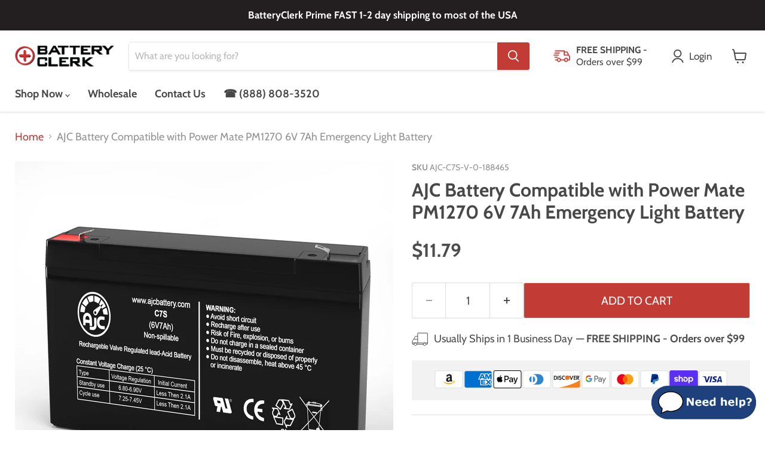

--- FILE ---
content_type: text/html; charset=utf-8
request_url: https://batteryclerk.com/products/power-mate-pm1270-6v-7ah-emergency-light-replacement-battery
body_size: 48278
content:
<!doctype html>
<html class="no-js no-touch" lang="en">
  <head>


    



    <script>
      window.Store = window.Store || {};
      window.Store.id = 531759163;
    </script>
    <meta charset="utf-8">
    <meta http-equiv="x-ua-compatible" content="IE=edge">

    <link rel="preconnect" href="https://cdn.shopify.com">
    <link rel="preconnect" href="https://fonts.shopifycdn.com">
    <link rel="preconnect" href="https://v.shopify.com">
    <link rel="preconnect" href="https://cdn.shopifycloud.com">

    <title>Power Mate PM1270 6V 7Ah Emergency Light Replacement Battery: BatteryClerk.com</title>

    
      <meta name="description" content="Shop for a Quality, Low-Price Power Mate PM1270 6V 7Ah Emergency Light Replacement Battery at a super low every day price. BatteryClerk.com sells brand new, affordable premium quality batteries and accessories.">
    

    
  <link rel="shortcut icon" href="//batteryclerk.com/cdn/shop/files/BC-favicon_32x32.png?v=1758400870" type="image/png">


    
      <link rel="canonical" href="https://batteryclerk.com/products/power-mate-pm1270-6v-7ah-emergency-light-replacement-battery">
    

    <meta name="viewport" content="width=device-width">

    
    















<meta property="og:site_name" content="BatteryClerk.com">
<meta property="og:url" content="https://batteryclerk.com/products/power-mate-pm1270-6v-7ah-emergency-light-replacement-battery">
<meta property="og:title" content="AJC Battery Compatible with Power Mate PM1270 6V 7Ah Emergency Light Battery">
<meta property="og:type" content="website">
<meta property="og:description" content="Shop for a Quality, Low-Price Power Mate PM1270 6V 7Ah Emergency Light Replacement Battery at a super low every day price. BatteryClerk.com sells brand new, affordable premium quality batteries and accessories.">




    
    
    

    
    
    <meta
      property="og:image"
      content="https://batteryclerk.com/cdn/shop/products/AJC-C7S_0e736a6c-3504-49c1-a767-d49c7fdda672_1200x1200.jpg?v=1620631445"
    />
    <meta
      property="og:image:secure_url"
      content="https://batteryclerk.com/cdn/shop/products/AJC-C7S_0e736a6c-3504-49c1-a767-d49c7fdda672_1200x1200.jpg?v=1620631445"
    />
    <meta property="og:image:width" content="1200" />
    <meta property="og:image:height" content="1200" />
    
    
    <meta property="og:image:alt" content="Power Mate PM1270 6V 7Ah Emergency Light Replacement Battery" />
  









  <meta name="twitter:site" content="@batteryclerk">








<meta name="twitter:title" content="Power Mate PM1270 6V 7Ah Emergency Light Replacement Battery: BatteryClerk.com">
<meta name="twitter:description" content="Shop for a Quality, Low-Price Power Mate PM1270 6V 7Ah Emergency Light Replacement Battery at a super low every day price. BatteryClerk.com sells brand new, affordable premium quality batteries and accessories.">


    
    
    
      
      
      <meta name="twitter:card" content="summary">
    
    
    <meta
      property="twitter:image"
      content="https://batteryclerk.com/cdn/shop/products/AJC-C7S_0e736a6c-3504-49c1-a767-d49c7fdda672_1200x1200_crop_center.jpg?v=1620631445"
    />
    <meta property="twitter:image:width" content="1200" />
    <meta property="twitter:image:height" content="1200" />
    
    
    <meta property="twitter:image:alt" content="Power Mate PM1270 6V 7Ah Emergency Light Replacement Battery" />
  



    <link rel="preload" href="//batteryclerk.com/cdn/fonts/cabin/cabin_n4.cefc6494a78f87584a6f312fea532919154f66fe.woff2" as="font" crossorigin="anonymous">
    <link rel="preload" as="style" href="//batteryclerk.com/cdn/shop/t/25/assets/theme.css?v=80478755015856965471754936710">
    
      <link rel="preload" as="style" href="//batteryclerk.com/cdn/shop/t/25/assets/optimal-product-custom.css?v=122563136916591682721683039191">
    

    <script>window.performance && window.performance.mark && window.performance.mark('shopify.content_for_header.start');</script><meta name="google-site-verification" content="_ANZknhyeB3nqZraiAY5D1sMCA_ofVTfcl885q5pqBw">
<meta id="shopify-digital-wallet" name="shopify-digital-wallet" content="/531759163/digital_wallets/dialog">
<meta name="shopify-checkout-api-token" content="6460fbd2315fb8cf442a03fc44331eb1">
<meta id="in-context-paypal-metadata" data-shop-id="531759163" data-venmo-supported="false" data-environment="production" data-locale="en_US" data-paypal-v4="true" data-currency="USD">
<link rel="alternate" type="application/json+oembed" href="https://batteryclerk.com/products/power-mate-pm1270-6v-7ah-emergency-light-replacement-battery.oembed">
<script async="async" src="/checkouts/internal/preloads.js?locale=en-US"></script>
<link rel="preconnect" href="https://shop.app" crossorigin="anonymous">
<script async="async" src="https://shop.app/checkouts/internal/preloads.js?locale=en-US&shop_id=531759163" crossorigin="anonymous"></script>
<script id="apple-pay-shop-capabilities" type="application/json">{"shopId":531759163,"countryCode":"US","currencyCode":"USD","merchantCapabilities":["supports3DS"],"merchantId":"gid:\/\/shopify\/Shop\/531759163","merchantName":"BatteryClerk.com","requiredBillingContactFields":["postalAddress","email"],"requiredShippingContactFields":["postalAddress","email"],"shippingType":"shipping","supportedNetworks":["visa","masterCard","amex","discover","elo","jcb"],"total":{"type":"pending","label":"BatteryClerk.com","amount":"1.00"},"shopifyPaymentsEnabled":true,"supportsSubscriptions":true}</script>
<script id="shopify-features" type="application/json">{"accessToken":"6460fbd2315fb8cf442a03fc44331eb1","betas":["rich-media-storefront-analytics"],"domain":"batteryclerk.com","predictiveSearch":true,"shopId":531759163,"locale":"en"}</script>
<script>var Shopify = Shopify || {};
Shopify.shop = "batteryclerk-usa.myshopify.com";
Shopify.locale = "en";
Shopify.currency = {"active":"USD","rate":"1.0"};
Shopify.country = "US";
Shopify.theme = {"name":"New Product and Wholesale Pages - 04\/2023","id":126957518907,"schema_name":"Empire","schema_version":"8.1.0","theme_store_id":null,"role":"main"};
Shopify.theme.handle = "null";
Shopify.theme.style = {"id":null,"handle":null};
Shopify.cdnHost = "batteryclerk.com/cdn";
Shopify.routes = Shopify.routes || {};
Shopify.routes.root = "/";</script>
<script type="module">!function(o){(o.Shopify=o.Shopify||{}).modules=!0}(window);</script>
<script>!function(o){function n(){var o=[];function n(){o.push(Array.prototype.slice.apply(arguments))}return n.q=o,n}var t=o.Shopify=o.Shopify||{};t.loadFeatures=n(),t.autoloadFeatures=n()}(window);</script>
<script>
  window.ShopifyPay = window.ShopifyPay || {};
  window.ShopifyPay.apiHost = "shop.app\/pay";
  window.ShopifyPay.redirectState = null;
</script>
<script id="shop-js-analytics" type="application/json">{"pageType":"product"}</script>
<script defer="defer" async type="module" src="//batteryclerk.com/cdn/shopifycloud/shop-js/modules/v2/client.init-shop-cart-sync_DtuiiIyl.en.esm.js"></script>
<script defer="defer" async type="module" src="//batteryclerk.com/cdn/shopifycloud/shop-js/modules/v2/chunk.common_CUHEfi5Q.esm.js"></script>
<script type="module">
  await import("//batteryclerk.com/cdn/shopifycloud/shop-js/modules/v2/client.init-shop-cart-sync_DtuiiIyl.en.esm.js");
await import("//batteryclerk.com/cdn/shopifycloud/shop-js/modules/v2/chunk.common_CUHEfi5Q.esm.js");

  window.Shopify.SignInWithShop?.initShopCartSync?.({"fedCMEnabled":true,"windoidEnabled":true});

</script>
<script defer="defer" async type="module" src="//batteryclerk.com/cdn/shopifycloud/shop-js/modules/v2/client.payment-terms_CAtGlQYS.en.esm.js"></script>
<script defer="defer" async type="module" src="//batteryclerk.com/cdn/shopifycloud/shop-js/modules/v2/chunk.common_CUHEfi5Q.esm.js"></script>
<script defer="defer" async type="module" src="//batteryclerk.com/cdn/shopifycloud/shop-js/modules/v2/chunk.modal_BewljZkx.esm.js"></script>
<script type="module">
  await import("//batteryclerk.com/cdn/shopifycloud/shop-js/modules/v2/client.payment-terms_CAtGlQYS.en.esm.js");
await import("//batteryclerk.com/cdn/shopifycloud/shop-js/modules/v2/chunk.common_CUHEfi5Q.esm.js");
await import("//batteryclerk.com/cdn/shopifycloud/shop-js/modules/v2/chunk.modal_BewljZkx.esm.js");

  
</script>
<script>
  window.Shopify = window.Shopify || {};
  if (!window.Shopify.featureAssets) window.Shopify.featureAssets = {};
  window.Shopify.featureAssets['shop-js'] = {"shop-cart-sync":["modules/v2/client.shop-cart-sync_DFoTY42P.en.esm.js","modules/v2/chunk.common_CUHEfi5Q.esm.js"],"init-fed-cm":["modules/v2/client.init-fed-cm_D2UNy1i2.en.esm.js","modules/v2/chunk.common_CUHEfi5Q.esm.js"],"init-shop-email-lookup-coordinator":["modules/v2/client.init-shop-email-lookup-coordinator_BQEe2rDt.en.esm.js","modules/v2/chunk.common_CUHEfi5Q.esm.js"],"shop-cash-offers":["modules/v2/client.shop-cash-offers_3CTtReFF.en.esm.js","modules/v2/chunk.common_CUHEfi5Q.esm.js","modules/v2/chunk.modal_BewljZkx.esm.js"],"shop-button":["modules/v2/client.shop-button_C6oxCjDL.en.esm.js","modules/v2/chunk.common_CUHEfi5Q.esm.js"],"init-windoid":["modules/v2/client.init-windoid_5pix8xhK.en.esm.js","modules/v2/chunk.common_CUHEfi5Q.esm.js"],"avatar":["modules/v2/client.avatar_BTnouDA3.en.esm.js"],"init-shop-cart-sync":["modules/v2/client.init-shop-cart-sync_DtuiiIyl.en.esm.js","modules/v2/chunk.common_CUHEfi5Q.esm.js"],"shop-toast-manager":["modules/v2/client.shop-toast-manager_BYv_8cH1.en.esm.js","modules/v2/chunk.common_CUHEfi5Q.esm.js"],"pay-button":["modules/v2/client.pay-button_FnF9EIkY.en.esm.js","modules/v2/chunk.common_CUHEfi5Q.esm.js"],"shop-login-button":["modules/v2/client.shop-login-button_CH1KUpOf.en.esm.js","modules/v2/chunk.common_CUHEfi5Q.esm.js","modules/v2/chunk.modal_BewljZkx.esm.js"],"init-customer-accounts-sign-up":["modules/v2/client.init-customer-accounts-sign-up_aj7QGgYS.en.esm.js","modules/v2/client.shop-login-button_CH1KUpOf.en.esm.js","modules/v2/chunk.common_CUHEfi5Q.esm.js","modules/v2/chunk.modal_BewljZkx.esm.js"],"init-shop-for-new-customer-accounts":["modules/v2/client.init-shop-for-new-customer-accounts_NbnYRf_7.en.esm.js","modules/v2/client.shop-login-button_CH1KUpOf.en.esm.js","modules/v2/chunk.common_CUHEfi5Q.esm.js","modules/v2/chunk.modal_BewljZkx.esm.js"],"init-customer-accounts":["modules/v2/client.init-customer-accounts_ppedhqCH.en.esm.js","modules/v2/client.shop-login-button_CH1KUpOf.en.esm.js","modules/v2/chunk.common_CUHEfi5Q.esm.js","modules/v2/chunk.modal_BewljZkx.esm.js"],"shop-follow-button":["modules/v2/client.shop-follow-button_CMIBBa6u.en.esm.js","modules/v2/chunk.common_CUHEfi5Q.esm.js","modules/v2/chunk.modal_BewljZkx.esm.js"],"lead-capture":["modules/v2/client.lead-capture_But0hIyf.en.esm.js","modules/v2/chunk.common_CUHEfi5Q.esm.js","modules/v2/chunk.modal_BewljZkx.esm.js"],"checkout-modal":["modules/v2/client.checkout-modal_BBxc70dQ.en.esm.js","modules/v2/chunk.common_CUHEfi5Q.esm.js","modules/v2/chunk.modal_BewljZkx.esm.js"],"shop-login":["modules/v2/client.shop-login_hM3Q17Kl.en.esm.js","modules/v2/chunk.common_CUHEfi5Q.esm.js","modules/v2/chunk.modal_BewljZkx.esm.js"],"payment-terms":["modules/v2/client.payment-terms_CAtGlQYS.en.esm.js","modules/v2/chunk.common_CUHEfi5Q.esm.js","modules/v2/chunk.modal_BewljZkx.esm.js"]};
</script>
<script>(function() {
  var isLoaded = false;
  function asyncLoad() {
    if (isLoaded) return;
    isLoaded = true;
    var urls = ["https:\/\/js.klevu.com\/klevu-js-v1\/js\/klevuScript.js?klevuapi=klevu-156702655725210559\u0026lang=en\u0026shop=batteryclerk-usa.myshopify.com","https:\/\/s3-us-west-2.amazonaws.com\/da-restock\/da-restock.js?shop=batteryclerk-usa.myshopify.com","\/\/cdn.shopify.com\/proxy\/ce10ad1fb8dcb5ddab59193d92995297de49cf63e7cb24f23b760b240c6b6ed5\/tabs.tkdigital.dev\/scripts\/ne_smart_tabs_5e32ea6538dafda375973580e525e4e1.js?shop=batteryclerk-usa.myshopify.com\u0026sp-cache-control=cHVibGljLCBtYXgtYWdlPTkwMA"];
    for (var i = 0; i < urls.length; i++) {
      var s = document.createElement('script');
      s.type = 'text/javascript';
      s.async = true;
      s.src = urls[i];
      var x = document.getElementsByTagName('script')[0];
      x.parentNode.insertBefore(s, x);
    }
  };
  if(window.attachEvent) {
    window.attachEvent('onload', asyncLoad);
  } else {
    window.addEventListener('load', asyncLoad, false);
  }
})();</script>
<script id="__st">var __st={"a":531759163,"offset":-18000,"reqid":"5f8b4d0a-5642-4265-9d4a-2cb5b0793710-1767270145","pageurl":"batteryclerk.com\/products\/power-mate-pm1270-6v-7ah-emergency-light-replacement-battery","u":"74b4c30423fb","p":"product","rtyp":"product","rid":4820120535099};</script>
<script>window.ShopifyPaypalV4VisibilityTracking = true;</script>
<script id="captcha-bootstrap">!function(){'use strict';const t='contact',e='account',n='new_comment',o=[[t,t],['blogs',n],['comments',n],[t,'customer']],c=[[e,'customer_login'],[e,'guest_login'],[e,'recover_customer_password'],[e,'create_customer']],r=t=>t.map((([t,e])=>`form[action*='/${t}']:not([data-nocaptcha='true']) input[name='form_type'][value='${e}']`)).join(','),a=t=>()=>t?[...document.querySelectorAll(t)].map((t=>t.form)):[];function s(){const t=[...o],e=r(t);return a(e)}const i='password',u='form_key',d=['recaptcha-v3-token','g-recaptcha-response','h-captcha-response',i],f=()=>{try{return window.sessionStorage}catch{return}},m='__shopify_v',_=t=>t.elements[u];function p(t,e,n=!1){try{const o=window.sessionStorage,c=JSON.parse(o.getItem(e)),{data:r}=function(t){const{data:e,action:n}=t;return t[m]||n?{data:e,action:n}:{data:t,action:n}}(c);for(const[e,n]of Object.entries(r))t.elements[e]&&(t.elements[e].value=n);n&&o.removeItem(e)}catch(o){console.error('form repopulation failed',{error:o})}}const l='form_type',E='cptcha';function T(t){t.dataset[E]=!0}const w=window,h=w.document,L='Shopify',v='ce_forms',y='captcha';let A=!1;((t,e)=>{const n=(g='f06e6c50-85a8-45c8-87d0-21a2b65856fe',I='https://cdn.shopify.com/shopifycloud/storefront-forms-hcaptcha/ce_storefront_forms_captcha_hcaptcha.v1.5.2.iife.js',D={infoText:'Protected by hCaptcha',privacyText:'Privacy',termsText:'Terms'},(t,e,n)=>{const o=w[L][v],c=o.bindForm;if(c)return c(t,g,e,D).then(n);var r;o.q.push([[t,g,e,D],n]),r=I,A||(h.body.append(Object.assign(h.createElement('script'),{id:'captcha-provider',async:!0,src:r})),A=!0)});var g,I,D;w[L]=w[L]||{},w[L][v]=w[L][v]||{},w[L][v].q=[],w[L][y]=w[L][y]||{},w[L][y].protect=function(t,e){n(t,void 0,e),T(t)},Object.freeze(w[L][y]),function(t,e,n,w,h,L){const[v,y,A,g]=function(t,e,n){const i=e?o:[],u=t?c:[],d=[...i,...u],f=r(d),m=r(i),_=r(d.filter((([t,e])=>n.includes(e))));return[a(f),a(m),a(_),s()]}(w,h,L),I=t=>{const e=t.target;return e instanceof HTMLFormElement?e:e&&e.form},D=t=>v().includes(t);t.addEventListener('submit',(t=>{const e=I(t);if(!e)return;const n=D(e)&&!e.dataset.hcaptchaBound&&!e.dataset.recaptchaBound,o=_(e),c=g().includes(e)&&(!o||!o.value);(n||c)&&t.preventDefault(),c&&!n&&(function(t){try{if(!f())return;!function(t){const e=f();if(!e)return;const n=_(t);if(!n)return;const o=n.value;o&&e.removeItem(o)}(t);const e=Array.from(Array(32),(()=>Math.random().toString(36)[2])).join('');!function(t,e){_(t)||t.append(Object.assign(document.createElement('input'),{type:'hidden',name:u})),t.elements[u].value=e}(t,e),function(t,e){const n=f();if(!n)return;const o=[...t.querySelectorAll(`input[type='${i}']`)].map((({name:t})=>t)),c=[...d,...o],r={};for(const[a,s]of new FormData(t).entries())c.includes(a)||(r[a]=s);n.setItem(e,JSON.stringify({[m]:1,action:t.action,data:r}))}(t,e)}catch(e){console.error('failed to persist form',e)}}(e),e.submit())}));const S=(t,e)=>{t&&!t.dataset[E]&&(n(t,e.some((e=>e===t))),T(t))};for(const o of['focusin','change'])t.addEventListener(o,(t=>{const e=I(t);D(e)&&S(e,y())}));const B=e.get('form_key'),M=e.get(l),P=B&&M;t.addEventListener('DOMContentLoaded',(()=>{const t=y();if(P)for(const e of t)e.elements[l].value===M&&p(e,B);[...new Set([...A(),...v().filter((t=>'true'===t.dataset.shopifyCaptcha))])].forEach((e=>S(e,t)))}))}(h,new URLSearchParams(w.location.search),n,t,e,['guest_login'])})(!0,!0)}();</script>
<script integrity="sha256-4kQ18oKyAcykRKYeNunJcIwy7WH5gtpwJnB7kiuLZ1E=" data-source-attribution="shopify.loadfeatures" defer="defer" src="//batteryclerk.com/cdn/shopifycloud/storefront/assets/storefront/load_feature-a0a9edcb.js" crossorigin="anonymous"></script>
<script crossorigin="anonymous" defer="defer" src="//batteryclerk.com/cdn/shopifycloud/storefront/assets/shopify_pay/storefront-65b4c6d7.js?v=20250812"></script>
<script data-source-attribution="shopify.dynamic_checkout.dynamic.init">var Shopify=Shopify||{};Shopify.PaymentButton=Shopify.PaymentButton||{isStorefrontPortableWallets:!0,init:function(){window.Shopify.PaymentButton.init=function(){};var t=document.createElement("script");t.src="https://batteryclerk.com/cdn/shopifycloud/portable-wallets/latest/portable-wallets.en.js",t.type="module",document.head.appendChild(t)}};
</script>
<script data-source-attribution="shopify.dynamic_checkout.buyer_consent">
  function portableWalletsHideBuyerConsent(e){var t=document.getElementById("shopify-buyer-consent"),n=document.getElementById("shopify-subscription-policy-button");t&&n&&(t.classList.add("hidden"),t.setAttribute("aria-hidden","true"),n.removeEventListener("click",e))}function portableWalletsShowBuyerConsent(e){var t=document.getElementById("shopify-buyer-consent"),n=document.getElementById("shopify-subscription-policy-button");t&&n&&(t.classList.remove("hidden"),t.removeAttribute("aria-hidden"),n.addEventListener("click",e))}window.Shopify?.PaymentButton&&(window.Shopify.PaymentButton.hideBuyerConsent=portableWalletsHideBuyerConsent,window.Shopify.PaymentButton.showBuyerConsent=portableWalletsShowBuyerConsent);
</script>
<script>
  function portableWalletsCleanup(e){e&&e.src&&console.error("Failed to load portable wallets script "+e.src);var t=document.querySelectorAll("shopify-accelerated-checkout .shopify-payment-button__skeleton, shopify-accelerated-checkout-cart .wallet-cart-button__skeleton"),e=document.getElementById("shopify-buyer-consent");for(let e=0;e<t.length;e++)t[e].remove();e&&e.remove()}function portableWalletsNotLoadedAsModule(e){e instanceof ErrorEvent&&"string"==typeof e.message&&e.message.includes("import.meta")&&"string"==typeof e.filename&&e.filename.includes("portable-wallets")&&(window.removeEventListener("error",portableWalletsNotLoadedAsModule),window.Shopify.PaymentButton.failedToLoad=e,"loading"===document.readyState?document.addEventListener("DOMContentLoaded",window.Shopify.PaymentButton.init):window.Shopify.PaymentButton.init())}window.addEventListener("error",portableWalletsNotLoadedAsModule);
</script>

<script type="module" src="https://batteryclerk.com/cdn/shopifycloud/portable-wallets/latest/portable-wallets.en.js" onError="portableWalletsCleanup(this)" crossorigin="anonymous"></script>
<script nomodule>
  document.addEventListener("DOMContentLoaded", portableWalletsCleanup);
</script>

<link id="shopify-accelerated-checkout-styles" rel="stylesheet" media="screen" href="https://batteryclerk.com/cdn/shopifycloud/portable-wallets/latest/accelerated-checkout-backwards-compat.css" crossorigin="anonymous">
<style id="shopify-accelerated-checkout-cart">
        #shopify-buyer-consent {
  margin-top: 1em;
  display: inline-block;
  width: 100%;
}

#shopify-buyer-consent.hidden {
  display: none;
}

#shopify-subscription-policy-button {
  background: none;
  border: none;
  padding: 0;
  text-decoration: underline;
  font-size: inherit;
  cursor: pointer;
}

#shopify-subscription-policy-button::before {
  box-shadow: none;
}

      </style>

<script>window.performance && window.performance.mark && window.performance.mark('shopify.content_for_header.end');</script>

    <link href="//batteryclerk.com/cdn/shop/t/25/assets/theme.css?v=80478755015856965471754936710" rel="stylesheet" type="text/css" media="all" />

    
      <link href="//batteryclerk.com/cdn/shop/t/25/assets/optimal-product-custom.css?v=122563136916591682721683039191" rel="stylesheet" type="text/css" media="all" />
    

    
    <script>
      window.Theme = window.Theme || {};
      window.Theme.version = '8.1.0';
      window.Theme.name = 'Empire';
      window.Theme.routes = {
        root_url: '/',
        account_url: '/account',
        account_login_url: '/account/login',
        account_logout_url: '/account/logout',
        account_register_url: '/account/register',
        account_addresses_url: '/account/addresses',
        collections_url: '/collections',
        all_products_collection_url: '/collections/all',
        search_url: '/search',
        cart_url: '/cart',
        cart_add_url: '/cart/add',
        cart_change_url: '/cart/change',
        cart_clear_url: '/cart/clear',
        product_recommendations_url: '/recommendations/products',
      };
    </script>
    
     
    <!-- START Google Dynamic Remarketing For theme.Liquid -->
    <script type="text/javascript">
      
      // Product Page
      var google_tag_params = {
      ecomm_prodid: '33414161694779',
      ecomm_pagetype: 'product',
      ecomm_totalvalue: 11.79
      };

      
    </script>
    <!-- END Google Dynamic Remarketing For theme.Liquid --> 
 <!-- Google Webmaster Tools Site Verification -->
<meta name="google-site-verification" content="wR8_r4NV_EvhSeelQzh--bpgAbopFDvUvws0puyLyMk" />
 <script type="text/javascript">
    (function(c,l,a,r,i,t,y){
        c[a]=c[a]||function(){(c[a].q=c[a].q||[]).push(arguments)};
        t=l.createElement(r);t.async=1;t.src="https://www.clarity.ms/tag/"+i;
        y=l.getElementsByTagName(r)[0];y.parentNode.insertBefore(t,y);
    })(window, document, "clarity", "script", "jr38c883x8");
</script>  
        <!-- BEGIN app block: shopify://apps/minmaxify-order-limits/blocks/app-embed-block/3acfba32-89f3-4377-ae20-cbb9abc48475 --><script type="text/javascript" src="https://limits.minmaxify.com/batteryclerk-usa.myshopify.com?v=114&r=20240326203235"></script>

<!-- END app block --><!-- BEGIN app block: shopify://apps/easy-country-redirector/blocks/app-embed/a77c62aa-0f41-4e15-8250-71209a7d717d --><script src="https://country-redirector.zendapps.com/script/36/ecb_c75b6f114c23a4d7ea11331e7c00e73c.js" async></script><!-- END app block --><!-- BEGIN app block: shopify://apps/sra-google-analytics-4-ga4/blocks/sliderule-analytics/9960d9af-5e49-44da-a5b8-aade858d4324 --><script>
  window.sraData = sraData = {
    "measurementIds": [
      "G-CXED01C9WR"
    ]
    
  }
</script>
<script src="https://cdn.shopify.com/extensions/787ba864-02ca-44f6-b659-4d817e40c70c/sra-google-analytics-4-ga4-49/assets/sliderule-consent-management.js"></script>
<!-- Complete Google Analytics 4 Tracker for Shopify -->
<script
  async
  src="https://www.googletagmanager.com/gtag/js?id=G-CXED01C9WR"
></script>
<script>
  window.dataLayer = window.dataLayer || [];
  function gtag() {
    dataLayer.push(arguments);
  }

  // Set conservative consent defaults initially
  // These will be updated by the consent management system once it loads
  if (window.sraData?.consent?.consentManagementEnabled) {
    gtag('consent', 'default', {
      'ad_storage': 'denied',
      'ad_user_data': 'denied',
      'ad_personalization': 'denied',
      'analytics_storage': 'denied',
      'functionality_storage': 'denied',
      'personalization_storage': 'denied',
        'security_storage': 'granted'
      });
      // Update gtag consent when consent management is ready
      function updateGtagConsent(consentState) {
        if (typeof gtag === 'function') {
          const consentSettings = {
            'analytics_storage': consentState.analytics.allowed ? 'granted' : 'denied',
            'ad_storage': consentState.marketing.allowed ? 'granted' : 'denied',
            'ad_user_data': consentState.marketing.allowed ? 'granted' : 'denied',
            'ad_personalization': consentState.marketing.allowed ? 'granted' : 'denied',
            'functionality_storage': consentState.preferences.allowed ? 'granted' : 'denied',
            'personalization_storage': consentState.preferences.allowed ? 'granted' : 'denied',
            'security_storage': 'granted' // Always granted for security
          };
          
          gtag('consent', 'update', consentSettings);
        }
  }

  // Register consent change callback when sraData.consent is available
  function setupConsentIntegration() {
    if (window.sraData && window.sraData.consent) {
      // Update consent immediately with current state
      updateGtagConsent(window.sraData.consent.getConsentState());
      
      // Register callback for future changes
      window.sraData.consent.onConsentChange(updateGtagConsent);
    } else {
      // Retry if consent management isn't ready yet
      setTimeout(setupConsentIntegration, 100);
    }
  }

  // Start the integration
  setupConsentIntegration();

  } else {
    gtag('consent', 'default', {
      'analytics_storage': 'granted',
      'ad_storage': 'granted',
      'ad_user_data': 'granted',
      'ad_personalization': 'granted',
    });
  }

 
  // Initialize Google Analytics
  gtag("js", new Date());

  // Configure GA4 with a custom page_view event
  gtag("config", "G-CXED01C9WR")
  

  
</script>



<script src="https://cdn.shopify.com/extensions/787ba864-02ca-44f6-b659-4d817e40c70c/sra-google-analytics-4-ga4-49/assets/sliderule-utilities.js"></script>
<script src="https://cdn.shopify.com/extensions/787ba864-02ca-44f6-b659-4d817e40c70c/sra-google-analytics-4-ga4-49/assets/sliderule-handle-ids.js"></script>
<script src="https://cdn.shopify.com/extensions/787ba864-02ca-44f6-b659-4d817e40c70c/sra-google-analytics-4-ga4-49/assets/ga4-sliderule-ids.js"></script>
<script src="https://cdn.shopify.com/extensions/787ba864-02ca-44f6-b659-4d817e40c70c/sra-google-analytics-4-ga4-49/assets/google-ads-sliderule-ids.js"></script>
<script src="https://cdn.shopify.com/extensions/787ba864-02ca-44f6-b659-4d817e40c70c/sra-google-analytics-4-ga4-49/assets/ga4-sliderule-event-tracking.js"></script>


<!-- END app block --><!-- BEGIN app block: shopify://apps/smart-seo/blocks/smartseo/7b0a6064-ca2e-4392-9a1d-8c43c942357b --><meta name="smart-seo-integrated" content="true" /><!-- metatagsSavedToSEOFields: true --><!-- BEGIN app snippet: smartseo.custom.schemas.jsonld --><!-- END app snippet --><!-- END app block --><!-- BEGIN app block: shopify://apps/blockify-fraud-filter/blocks/app_embed/2e3e0ba5-0e70-447a-9ec5-3bf76b5ef12e --> 
 
 
    <script>
        window.blockifyShopIdentifier = "batteryclerk-usa.myshopify.com";
        window.ipBlockerMetafields = "{\"showOverlayByPass\":false,\"disableSpyExtensions\":false,\"blockUnknownBots\":false,\"activeApp\":true,\"blockByMetafield\":true,\"visitorAnalytic\":false,\"showWatermark\":true,\"token\":\"eyJhbGciOiJIUzI1NiIsInR5cCI6IkpXVCJ9.eyJzaG9wIjoiYmF0dGVyeWNsZXJrLXVzYS5teXNob3BpZnkuY29tIiwiaWF0IjoxNzU5ODQ0NDU1fQ.u3YxE_LZSJZo2FmuXzvI5hw9o_AdoRHfY3wxBabTgkI\"}";
        window.blockifyRules = "{\"whitelist\":[],\"blacklist\":[{\"id\":1306641,\"type\":\"2\",\"country\":\"DE\",\"linkRedirect\":\"https:\/\/batteryclerk.de\",\"criteria\":\"3\",\"priority\":\"1\"},{\"id\":1336464,\"type\":\"2\",\"country\":\"CN\",\"linkRedirect\":\"https:\/\/ajcbattery.com\/country\/\",\"criteria\":\"3\",\"priority\":\"1\"},{\"id\":1328123,\"type\":\"1\",\"country\":\"CN\",\"criteria\":\"3\",\"priority\":\"1\"},{\"id\":1328124,\"type\":\"1\",\"country\":\"DE\",\"criteria\":\"3\",\"priority\":\"1\"}]}";
        window.ipblockerBlockTemplate = "{\"customCss\":\"#blockify---container{--bg-blockify: #fff;position:relative}#blockify---container::after{content:'';position:absolute;inset:0;background-repeat:no-repeat !important;background-size:cover !important;background:var(--bg-blockify);z-index:0}#blockify---container #blockify---container__inner{display:flex;flex-direction:column;align-items:center;position:relative;z-index:1}#blockify---container #blockify---container__inner #blockify-block-content{display:flex;flex-direction:column;align-items:center;text-align:center}#blockify---container #blockify---container__inner #blockify-block-content #blockify-block-superTitle{display:none !important}#blockify---container #blockify---container__inner #blockify-block-content #blockify-block-title{font-size:313%;font-weight:bold;margin-top:1em}@media only screen and (min-width: 768px) and (max-width: 1199px){#blockify---container #blockify---container__inner #blockify-block-content #blockify-block-title{font-size:188%}}@media only screen and (max-width: 767px){#blockify---container #blockify---container__inner #blockify-block-content #blockify-block-title{font-size:107%}}#blockify---container #blockify---container__inner #blockify-block-content #blockify-block-description{font-size:125%;margin:1.5em;line-height:1.5}@media only screen and (min-width: 768px) and (max-width: 1199px){#blockify---container #blockify---container__inner #blockify-block-content #blockify-block-description{font-size:88%}}@media only screen and (max-width: 767px){#blockify---container #blockify---container__inner #blockify-block-content #blockify-block-description{font-size:107%}}#blockify---container #blockify---container__inner #blockify-block-content #blockify-block-description #blockify-block-text-blink{display:none !important}#blockify---container #blockify---container__inner #blockify-logo-block-image{position:relative;width:400px;height:auto;max-height:300px}@media only screen and (max-width: 767px){#blockify---container #blockify---container__inner #blockify-logo-block-image{width:200px}}#blockify---container #blockify---container__inner #blockify-logo-block-image::before{content:'';display:block;padding-bottom:56.2%}#blockify---container #blockify---container__inner #blockify-logo-block-image img{position:absolute;top:0;left:0;width:100%;height:100%;object-fit:contain}\\n\",\"logoImage\":{\"active\":true,\"value\":\"https:\/\/storage.synctrack.io\/megamind-fraud\/assets\/default-thumbnail.png\",\"altText\":\"Red octagonal stop sign with a black hand symbol in the center, indicating a warning or prohibition\"},\"superTitle\":{\"active\":false,\"text\":\"403\",\"color\":\"#899df1\"},\"title\":{\"active\":true,\"text\":\"Access Denied\",\"color\":\"#000\"},\"description\":{\"active\":true,\"text\":\"The site owner may have set restrictions that prevent you from accessing the site. Please contact the site owner for access.\",\"color\":\"#000\"},\"background\":{\"active\":true,\"value\":\"#fff\",\"type\":\"1\",\"colorFrom\":null,\"colorTo\":null}}";

        
            window.blockifyProductCollections = [30742347835];
        
    </script>
<link href="https://cdn.shopify.com/extensions/019b4a5a-6ddb-7f58-9822-65ee9358faf4/blockify-shopify-283/assets/blockify-embed.min.js" as="script" type="text/javascript" rel="preload"><link href="https://cdn.shopify.com/extensions/019b4a5a-6ddb-7f58-9822-65ee9358faf4/blockify-shopify-283/assets/prevent-bypass-script.min.js" as="script" type="text/javascript" rel="preload">
<script type="text/javascript">
    window.blockifyBaseUrl = 'https://fraud.blockifyapp.com/s/api';
    window.blockifyPublicUrl = 'https://fraud.blockifyapp.com/s/api/public';
    window.bucketUrl = 'https://storage.synctrack.io/megamind-fraud';
    window.storefrontApiUrl  = 'https://fraud.blockifyapp.com/p/api';
</script>
<script type="text/javascript">
  window.blockifyChecking = true;
</script>
<script id="blockifyScriptByPass" type="text/javascript" src=https://cdn.shopify.com/extensions/019b4a5a-6ddb-7f58-9822-65ee9358faf4/blockify-shopify-283/assets/prevent-bypass-script.min.js async></script>
<script id="blockifyScriptTag" type="text/javascript" src=https://cdn.shopify.com/extensions/019b4a5a-6ddb-7f58-9822-65ee9358faf4/blockify-shopify-283/assets/blockify-embed.min.js async></script>


<!-- END app block --><script src="https://cdn.shopify.com/extensions/8a73ca8c-e52c-403e-a285-960b1a039a01/alert-me-restock-alerts-18/assets/da-restock.js" type="text/javascript" defer="defer"></script>
<link href="https://cdn.shopify.com/extensions/8a73ca8c-e52c-403e-a285-960b1a039a01/alert-me-restock-alerts-18/assets/da-restock.css" rel="stylesheet" type="text/css" media="all">
<link href="https://monorail-edge.shopifysvc.com" rel="dns-prefetch">
<script>(function(){if ("sendBeacon" in navigator && "performance" in window) {try {var session_token_from_headers = performance.getEntriesByType('navigation')[0].serverTiming.find(x => x.name == '_s').description;} catch {var session_token_from_headers = undefined;}var session_cookie_matches = document.cookie.match(/_shopify_s=([^;]*)/);var session_token_from_cookie = session_cookie_matches && session_cookie_matches.length === 2 ? session_cookie_matches[1] : "";var session_token = session_token_from_headers || session_token_from_cookie || "";function handle_abandonment_event(e) {var entries = performance.getEntries().filter(function(entry) {return /monorail-edge.shopifysvc.com/.test(entry.name);});if (!window.abandonment_tracked && entries.length === 0) {window.abandonment_tracked = true;var currentMs = Date.now();var navigation_start = performance.timing.navigationStart;var payload = {shop_id: 531759163,url: window.location.href,navigation_start,duration: currentMs - navigation_start,session_token,page_type: "product"};window.navigator.sendBeacon("https://monorail-edge.shopifysvc.com/v1/produce", JSON.stringify({schema_id: "online_store_buyer_site_abandonment/1.1",payload: payload,metadata: {event_created_at_ms: currentMs,event_sent_at_ms: currentMs}}));}}window.addEventListener('pagehide', handle_abandonment_event);}}());</script>
<script id="web-pixels-manager-setup">(function e(e,d,r,n,o){if(void 0===o&&(o={}),!Boolean(null===(a=null===(i=window.Shopify)||void 0===i?void 0:i.analytics)||void 0===a?void 0:a.replayQueue)){var i,a;window.Shopify=window.Shopify||{};var t=window.Shopify;t.analytics=t.analytics||{};var s=t.analytics;s.replayQueue=[],s.publish=function(e,d,r){return s.replayQueue.push([e,d,r]),!0};try{self.performance.mark("wpm:start")}catch(e){}var l=function(){var e={modern:/Edge?\/(1{2}[4-9]|1[2-9]\d|[2-9]\d{2}|\d{4,})\.\d+(\.\d+|)|Firefox\/(1{2}[4-9]|1[2-9]\d|[2-9]\d{2}|\d{4,})\.\d+(\.\d+|)|Chrom(ium|e)\/(9{2}|\d{3,})\.\d+(\.\d+|)|(Maci|X1{2}).+ Version\/(15\.\d+|(1[6-9]|[2-9]\d|\d{3,})\.\d+)([,.]\d+|)( \(\w+\)|)( Mobile\/\w+|) Safari\/|Chrome.+OPR\/(9{2}|\d{3,})\.\d+\.\d+|(CPU[ +]OS|iPhone[ +]OS|CPU[ +]iPhone|CPU IPhone OS|CPU iPad OS)[ +]+(15[._]\d+|(1[6-9]|[2-9]\d|\d{3,})[._]\d+)([._]\d+|)|Android:?[ /-](13[3-9]|1[4-9]\d|[2-9]\d{2}|\d{4,})(\.\d+|)(\.\d+|)|Android.+Firefox\/(13[5-9]|1[4-9]\d|[2-9]\d{2}|\d{4,})\.\d+(\.\d+|)|Android.+Chrom(ium|e)\/(13[3-9]|1[4-9]\d|[2-9]\d{2}|\d{4,})\.\d+(\.\d+|)|SamsungBrowser\/([2-9]\d|\d{3,})\.\d+/,legacy:/Edge?\/(1[6-9]|[2-9]\d|\d{3,})\.\d+(\.\d+|)|Firefox\/(5[4-9]|[6-9]\d|\d{3,})\.\d+(\.\d+|)|Chrom(ium|e)\/(5[1-9]|[6-9]\d|\d{3,})\.\d+(\.\d+|)([\d.]+$|.*Safari\/(?![\d.]+ Edge\/[\d.]+$))|(Maci|X1{2}).+ Version\/(10\.\d+|(1[1-9]|[2-9]\d|\d{3,})\.\d+)([,.]\d+|)( \(\w+\)|)( Mobile\/\w+|) Safari\/|Chrome.+OPR\/(3[89]|[4-9]\d|\d{3,})\.\d+\.\d+|(CPU[ +]OS|iPhone[ +]OS|CPU[ +]iPhone|CPU IPhone OS|CPU iPad OS)[ +]+(10[._]\d+|(1[1-9]|[2-9]\d|\d{3,})[._]\d+)([._]\d+|)|Android:?[ /-](13[3-9]|1[4-9]\d|[2-9]\d{2}|\d{4,})(\.\d+|)(\.\d+|)|Mobile Safari.+OPR\/([89]\d|\d{3,})\.\d+\.\d+|Android.+Firefox\/(13[5-9]|1[4-9]\d|[2-9]\d{2}|\d{4,})\.\d+(\.\d+|)|Android.+Chrom(ium|e)\/(13[3-9]|1[4-9]\d|[2-9]\d{2}|\d{4,})\.\d+(\.\d+|)|Android.+(UC? ?Browser|UCWEB|U3)[ /]?(15\.([5-9]|\d{2,})|(1[6-9]|[2-9]\d|\d{3,})\.\d+)\.\d+|SamsungBrowser\/(5\.\d+|([6-9]|\d{2,})\.\d+)|Android.+MQ{2}Browser\/(14(\.(9|\d{2,})|)|(1[5-9]|[2-9]\d|\d{3,})(\.\d+|))(\.\d+|)|K[Aa][Ii]OS\/(3\.\d+|([4-9]|\d{2,})\.\d+)(\.\d+|)/},d=e.modern,r=e.legacy,n=navigator.userAgent;return n.match(d)?"modern":n.match(r)?"legacy":"unknown"}(),u="modern"===l?"modern":"legacy",c=(null!=n?n:{modern:"",legacy:""})[u],f=function(e){return[e.baseUrl,"/wpm","/b",e.hashVersion,"modern"===e.buildTarget?"m":"l",".js"].join("")}({baseUrl:d,hashVersion:r,buildTarget:u}),m=function(e){var d=e.version,r=e.bundleTarget,n=e.surface,o=e.pageUrl,i=e.monorailEndpoint;return{emit:function(e){var a=e.status,t=e.errorMsg,s=(new Date).getTime(),l=JSON.stringify({metadata:{event_sent_at_ms:s},events:[{schema_id:"web_pixels_manager_load/3.1",payload:{version:d,bundle_target:r,page_url:o,status:a,surface:n,error_msg:t},metadata:{event_created_at_ms:s}}]});if(!i)return console&&console.warn&&console.warn("[Web Pixels Manager] No Monorail endpoint provided, skipping logging."),!1;try{return self.navigator.sendBeacon.bind(self.navigator)(i,l)}catch(e){}var u=new XMLHttpRequest;try{return u.open("POST",i,!0),u.setRequestHeader("Content-Type","text/plain"),u.send(l),!0}catch(e){return console&&console.warn&&console.warn("[Web Pixels Manager] Got an unhandled error while logging to Monorail."),!1}}}}({version:r,bundleTarget:l,surface:e.surface,pageUrl:self.location.href,monorailEndpoint:e.monorailEndpoint});try{o.browserTarget=l,function(e){var d=e.src,r=e.async,n=void 0===r||r,o=e.onload,i=e.onerror,a=e.sri,t=e.scriptDataAttributes,s=void 0===t?{}:t,l=document.createElement("script"),u=document.querySelector("head"),c=document.querySelector("body");if(l.async=n,l.src=d,a&&(l.integrity=a,l.crossOrigin="anonymous"),s)for(var f in s)if(Object.prototype.hasOwnProperty.call(s,f))try{l.dataset[f]=s[f]}catch(e){}if(o&&l.addEventListener("load",o),i&&l.addEventListener("error",i),u)u.appendChild(l);else{if(!c)throw new Error("Did not find a head or body element to append the script");c.appendChild(l)}}({src:f,async:!0,onload:function(){if(!function(){var e,d;return Boolean(null===(d=null===(e=window.Shopify)||void 0===e?void 0:e.analytics)||void 0===d?void 0:d.initialized)}()){var d=window.webPixelsManager.init(e)||void 0;if(d){var r=window.Shopify.analytics;r.replayQueue.forEach((function(e){var r=e[0],n=e[1],o=e[2];d.publishCustomEvent(r,n,o)})),r.replayQueue=[],r.publish=d.publishCustomEvent,r.visitor=d.visitor,r.initialized=!0}}},onerror:function(){return m.emit({status:"failed",errorMsg:"".concat(f," has failed to load")})},sri:function(e){var d=/^sha384-[A-Za-z0-9+/=]+$/;return"string"==typeof e&&d.test(e)}(c)?c:"",scriptDataAttributes:o}),m.emit({status:"loading"})}catch(e){m.emit({status:"failed",errorMsg:(null==e?void 0:e.message)||"Unknown error"})}}})({shopId: 531759163,storefrontBaseUrl: "https://batteryclerk.com",extensionsBaseUrl: "https://extensions.shopifycdn.com/cdn/shopifycloud/web-pixels-manager",monorailEndpoint: "https://monorail-edge.shopifysvc.com/unstable/produce_batch",surface: "storefront-renderer",enabledBetaFlags: ["2dca8a86","a0d5f9d2"],webPixelsConfigList: [{"id":"912982075","configuration":"{\"measurementIds\":\"G-CXED01C9WR\",\"clientSideMeasurementIds\":\"none\",\"facebookPixelIds\":\"none\",\"url\":\"https:\\\/\\\/sliderule-analytics.gadget.app\"}","eventPayloadVersion":"v1","runtimeContext":"STRICT","scriptVersion":"22677852953443c22b58740c425ee9d0","type":"APP","apiClientId":3542712321,"privacyPurposes":["ANALYTICS","MARKETING","SALE_OF_DATA"],"dataSharingAdjustments":{"protectedCustomerApprovalScopes":["read_customer_address","read_customer_email","read_customer_name","read_customer_personal_data","read_customer_phone"]}},{"id":"587759675","configuration":"{\"config\":\"{\\\"google_tag_ids\\\":[\\\"AW-1003752403\\\"],\\\"target_country\\\":\\\"US\\\",\\\"gtag_events\\\":[{\\\"type\\\":\\\"begin_checkout\\\",\\\"action_label\\\":[\\\"AW-1003752403\\\/D1VpCNnl99wYENOX0N4D\\\",\\\"AW-1003752403\\\"]},{\\\"type\\\":\\\"search\\\",\\\"action_label\\\":[\\\"AW-1003752403\\\/S9WRCNPl99wYENOX0N4D\\\",\\\"AW-1003752403\\\"]},{\\\"type\\\":\\\"view_item\\\",\\\"action_label\\\":[\\\"AW-1003752403\\\/JbDACNDl99wYENOX0N4D\\\",\\\"AW-1003752403\\\"]},{\\\"type\\\":\\\"purchase\\\",\\\"action_label\\\":[\\\"AW-1003752403\\\/bjJhCMrl99wYENOX0N4D\\\",\\\"AW-1003752403\\\"]},{\\\"type\\\":\\\"page_view\\\",\\\"action_label\\\":[\\\"AW-1003752403\\\/Z51DCM3l99wYENOX0N4D\\\",\\\"AW-1003752403\\\"]},{\\\"type\\\":\\\"add_payment_info\\\",\\\"action_label\\\":[\\\"AW-1003752403\\\/OsQOCNzl99wYENOX0N4D\\\",\\\"AW-1003752403\\\"]},{\\\"type\\\":\\\"add_to_cart\\\",\\\"action_label\\\":[\\\"AW-1003752403\\\/FxoWCNbl99wYENOX0N4D\\\",\\\"AW-1003752403\\\"]}],\\\"enable_monitoring_mode\\\":false}\"}","eventPayloadVersion":"v1","runtimeContext":"OPEN","scriptVersion":"b2a88bafab3e21179ed38636efcd8a93","type":"APP","apiClientId":1780363,"privacyPurposes":[],"dataSharingAdjustments":{"protectedCustomerApprovalScopes":["read_customer_address","read_customer_email","read_customer_name","read_customer_personal_data","read_customer_phone"]}},{"id":"57901115","configuration":"{\"ti\":\"211042462\",\"endpoint\":\"https:\/\/bat.bing.com\/action\/0\"}","eventPayloadVersion":"v1","runtimeContext":"STRICT","scriptVersion":"5ee93563fe31b11d2d65e2f09a5229dc","type":"APP","apiClientId":2997493,"privacyPurposes":["ANALYTICS","MARKETING","SALE_OF_DATA"],"dataSharingAdjustments":{"protectedCustomerApprovalScopes":["read_customer_personal_data"]}},{"id":"75137083","eventPayloadVersion":"1","runtimeContext":"LAX","scriptVersion":"1","type":"CUSTOM","privacyPurposes":["SALE_OF_DATA"],"name":"Shopper Approved"},{"id":"shopify-app-pixel","configuration":"{}","eventPayloadVersion":"v1","runtimeContext":"STRICT","scriptVersion":"0450","apiClientId":"shopify-pixel","type":"APP","privacyPurposes":["ANALYTICS","MARKETING"]},{"id":"shopify-custom-pixel","eventPayloadVersion":"v1","runtimeContext":"LAX","scriptVersion":"0450","apiClientId":"shopify-pixel","type":"CUSTOM","privacyPurposes":["ANALYTICS","MARKETING"]}],isMerchantRequest: false,initData: {"shop":{"name":"BatteryClerk.com","paymentSettings":{"currencyCode":"USD"},"myshopifyDomain":"batteryclerk-usa.myshopify.com","countryCode":"US","storefrontUrl":"https:\/\/batteryclerk.com"},"customer":null,"cart":null,"checkout":null,"productVariants":[{"price":{"amount":11.79,"currencyCode":"USD"},"product":{"title":"AJC Battery Compatible with Power Mate PM1270 6V 7Ah Emergency Light Battery","vendor":"BatteryClerk","id":"4820120535099","untranslatedTitle":"AJC Battery Compatible with Power Mate PM1270 6V 7Ah Emergency Light Battery","url":"\/products\/power-mate-pm1270-6v-7ah-emergency-light-replacement-battery","type":"Emergency Light"},"id":"33414161694779","image":{"src":"\/\/batteryclerk.com\/cdn\/shop\/products\/AJC-C7S_0e736a6c-3504-49c1-a767-d49c7fdda672.jpg?v=1620631445"},"sku":"AJC-C7S-V-0-188465","title":"Default Title","untranslatedTitle":"Default Title"}],"purchasingCompany":null},},"https://batteryclerk.com/cdn","da62cc92w68dfea28pcf9825a4m392e00d0",{"modern":"","legacy":""},{"shopId":"531759163","storefrontBaseUrl":"https:\/\/batteryclerk.com","extensionBaseUrl":"https:\/\/extensions.shopifycdn.com\/cdn\/shopifycloud\/web-pixels-manager","surface":"storefront-renderer","enabledBetaFlags":"[\"2dca8a86\", \"a0d5f9d2\"]","isMerchantRequest":"false","hashVersion":"da62cc92w68dfea28pcf9825a4m392e00d0","publish":"custom","events":"[[\"page_viewed\",{}],[\"product_viewed\",{\"productVariant\":{\"price\":{\"amount\":11.79,\"currencyCode\":\"USD\"},\"product\":{\"title\":\"AJC Battery Compatible with Power Mate PM1270 6V 7Ah Emergency Light Battery\",\"vendor\":\"BatteryClerk\",\"id\":\"4820120535099\",\"untranslatedTitle\":\"AJC Battery Compatible with Power Mate PM1270 6V 7Ah Emergency Light Battery\",\"url\":\"\/products\/power-mate-pm1270-6v-7ah-emergency-light-replacement-battery\",\"type\":\"Emergency Light\"},\"id\":\"33414161694779\",\"image\":{\"src\":\"\/\/batteryclerk.com\/cdn\/shop\/products\/AJC-C7S_0e736a6c-3504-49c1-a767-d49c7fdda672.jpg?v=1620631445\"},\"sku\":\"AJC-C7S-V-0-188465\",\"title\":\"Default Title\",\"untranslatedTitle\":\"Default Title\"}}]]"});</script><script>
  window.ShopifyAnalytics = window.ShopifyAnalytics || {};
  window.ShopifyAnalytics.meta = window.ShopifyAnalytics.meta || {};
  window.ShopifyAnalytics.meta.currency = 'USD';
  var meta = {"product":{"id":4820120535099,"gid":"gid:\/\/shopify\/Product\/4820120535099","vendor":"BatteryClerk","type":"Emergency Light","handle":"power-mate-pm1270-6v-7ah-emergency-light-replacement-battery","variants":[{"id":33414161694779,"price":1179,"name":"AJC Battery Compatible with Power Mate PM1270 6V 7Ah Emergency Light Battery","public_title":null,"sku":"AJC-C7S-V-0-188465"}],"remote":false},"page":{"pageType":"product","resourceType":"product","resourceId":4820120535099,"requestId":"5f8b4d0a-5642-4265-9d4a-2cb5b0793710-1767270145"}};
  for (var attr in meta) {
    window.ShopifyAnalytics.meta[attr] = meta[attr];
  }
</script>
<script class="analytics">
  (function () {
    var customDocumentWrite = function(content) {
      var jquery = null;

      if (window.jQuery) {
        jquery = window.jQuery;
      } else if (window.Checkout && window.Checkout.$) {
        jquery = window.Checkout.$;
      }

      if (jquery) {
        jquery('body').append(content);
      }
    };

    var hasLoggedConversion = function(token) {
      if (token) {
        return document.cookie.indexOf('loggedConversion=' + token) !== -1;
      }
      return false;
    }

    var setCookieIfConversion = function(token) {
      if (token) {
        var twoMonthsFromNow = new Date(Date.now());
        twoMonthsFromNow.setMonth(twoMonthsFromNow.getMonth() + 2);

        document.cookie = 'loggedConversion=' + token + '; expires=' + twoMonthsFromNow;
      }
    }

    var trekkie = window.ShopifyAnalytics.lib = window.trekkie = window.trekkie || [];
    if (trekkie.integrations) {
      return;
    }
    trekkie.methods = [
      'identify',
      'page',
      'ready',
      'track',
      'trackForm',
      'trackLink'
    ];
    trekkie.factory = function(method) {
      return function() {
        var args = Array.prototype.slice.call(arguments);
        args.unshift(method);
        trekkie.push(args);
        return trekkie;
      };
    };
    for (var i = 0; i < trekkie.methods.length; i++) {
      var key = trekkie.methods[i];
      trekkie[key] = trekkie.factory(key);
    }
    trekkie.load = function(config) {
      trekkie.config = config || {};
      trekkie.config.initialDocumentCookie = document.cookie;
      var first = document.getElementsByTagName('script')[0];
      var script = document.createElement('script');
      script.type = 'text/javascript';
      script.onerror = function(e) {
        var scriptFallback = document.createElement('script');
        scriptFallback.type = 'text/javascript';
        scriptFallback.onerror = function(error) {
                var Monorail = {
      produce: function produce(monorailDomain, schemaId, payload) {
        var currentMs = new Date().getTime();
        var event = {
          schema_id: schemaId,
          payload: payload,
          metadata: {
            event_created_at_ms: currentMs,
            event_sent_at_ms: currentMs
          }
        };
        return Monorail.sendRequest("https://" + monorailDomain + "/v1/produce", JSON.stringify(event));
      },
      sendRequest: function sendRequest(endpointUrl, payload) {
        // Try the sendBeacon API
        if (window && window.navigator && typeof window.navigator.sendBeacon === 'function' && typeof window.Blob === 'function' && !Monorail.isIos12()) {
          var blobData = new window.Blob([payload], {
            type: 'text/plain'
          });

          if (window.navigator.sendBeacon(endpointUrl, blobData)) {
            return true;
          } // sendBeacon was not successful

        } // XHR beacon

        var xhr = new XMLHttpRequest();

        try {
          xhr.open('POST', endpointUrl);
          xhr.setRequestHeader('Content-Type', 'text/plain');
          xhr.send(payload);
        } catch (e) {
          console.log(e);
        }

        return false;
      },
      isIos12: function isIos12() {
        return window.navigator.userAgent.lastIndexOf('iPhone; CPU iPhone OS 12_') !== -1 || window.navigator.userAgent.lastIndexOf('iPad; CPU OS 12_') !== -1;
      }
    };
    Monorail.produce('monorail-edge.shopifysvc.com',
      'trekkie_storefront_load_errors/1.1',
      {shop_id: 531759163,
      theme_id: 126957518907,
      app_name: "storefront",
      context_url: window.location.href,
      source_url: "//batteryclerk.com/cdn/s/trekkie.storefront.8f32c7f0b513e73f3235c26245676203e1209161.min.js"});

        };
        scriptFallback.async = true;
        scriptFallback.src = '//batteryclerk.com/cdn/s/trekkie.storefront.8f32c7f0b513e73f3235c26245676203e1209161.min.js';
        first.parentNode.insertBefore(scriptFallback, first);
      };
      script.async = true;
      script.src = '//batteryclerk.com/cdn/s/trekkie.storefront.8f32c7f0b513e73f3235c26245676203e1209161.min.js';
      first.parentNode.insertBefore(script, first);
    };
    trekkie.load(
      {"Trekkie":{"appName":"storefront","development":false,"defaultAttributes":{"shopId":531759163,"isMerchantRequest":null,"themeId":126957518907,"themeCityHash":"12853671174828524497","contentLanguage":"en","currency":"USD","eventMetadataId":"501a0f14-eb35-4c8b-bd6f-fe6f3aa2a26d"},"isServerSideCookieWritingEnabled":true,"monorailRegion":"shop_domain","enabledBetaFlags":["65f19447"]},"Session Attribution":{},"S2S":{"facebookCapiEnabled":false,"source":"trekkie-storefront-renderer","apiClientId":580111}}
    );

    var loaded = false;
    trekkie.ready(function() {
      if (loaded) return;
      loaded = true;

      window.ShopifyAnalytics.lib = window.trekkie;

      var originalDocumentWrite = document.write;
      document.write = customDocumentWrite;
      try { window.ShopifyAnalytics.merchantGoogleAnalytics.call(this); } catch(error) {};
      document.write = originalDocumentWrite;

      window.ShopifyAnalytics.lib.page(null,{"pageType":"product","resourceType":"product","resourceId":4820120535099,"requestId":"5f8b4d0a-5642-4265-9d4a-2cb5b0793710-1767270145","shopifyEmitted":true});

      var match = window.location.pathname.match(/checkouts\/(.+)\/(thank_you|post_purchase)/)
      var token = match? match[1]: undefined;
      if (!hasLoggedConversion(token)) {
        setCookieIfConversion(token);
        window.ShopifyAnalytics.lib.track("Viewed Product",{"currency":"USD","variantId":33414161694779,"productId":4820120535099,"productGid":"gid:\/\/shopify\/Product\/4820120535099","name":"AJC Battery Compatible with Power Mate PM1270 6V 7Ah Emergency Light Battery","price":"11.79","sku":"AJC-C7S-V-0-188465","brand":"BatteryClerk","variant":null,"category":"Emergency Light","nonInteraction":true,"remote":false},undefined,undefined,{"shopifyEmitted":true});
      window.ShopifyAnalytics.lib.track("monorail:\/\/trekkie_storefront_viewed_product\/1.1",{"currency":"USD","variantId":33414161694779,"productId":4820120535099,"productGid":"gid:\/\/shopify\/Product\/4820120535099","name":"AJC Battery Compatible with Power Mate PM1270 6V 7Ah Emergency Light Battery","price":"11.79","sku":"AJC-C7S-V-0-188465","brand":"BatteryClerk","variant":null,"category":"Emergency Light","nonInteraction":true,"remote":false,"referer":"https:\/\/batteryclerk.com\/products\/power-mate-pm1270-6v-7ah-emergency-light-replacement-battery"});
      }
    });


        var eventsListenerScript = document.createElement('script');
        eventsListenerScript.async = true;
        eventsListenerScript.src = "//batteryclerk.com/cdn/shopifycloud/storefront/assets/shop_events_listener-3da45d37.js";
        document.getElementsByTagName('head')[0].appendChild(eventsListenerScript);

})();</script>
  <script>
  if (!window.ga || (window.ga && typeof window.ga !== 'function')) {
    window.ga = function ga() {
      (window.ga.q = window.ga.q || []).push(arguments);
      if (window.Shopify && window.Shopify.analytics && typeof window.Shopify.analytics.publish === 'function') {
        window.Shopify.analytics.publish("ga_stub_called", {}, {sendTo: "google_osp_migration"});
      }
      console.error("Shopify's Google Analytics stub called with:", Array.from(arguments), "\nSee https://help.shopify.com/manual/promoting-marketing/pixels/pixel-migration#google for more information.");
    };
    if (window.Shopify && window.Shopify.analytics && typeof window.Shopify.analytics.publish === 'function') {
      window.Shopify.analytics.publish("ga_stub_initialized", {}, {sendTo: "google_osp_migration"});
    }
  }
</script>
<script
  defer
  src="https://batteryclerk.com/cdn/shopifycloud/perf-kit/shopify-perf-kit-2.1.2.min.js"
  data-application="storefront-renderer"
  data-shop-id="531759163"
  data-render-region="gcp-us-central1"
  data-page-type="product"
  data-theme-instance-id="126957518907"
  data-theme-name="Empire"
  data-theme-version="8.1.0"
  data-monorail-region="shop_domain"
  data-resource-timing-sampling-rate="10"
  data-shs="true"
  data-shs-beacon="true"
  data-shs-export-with-fetch="true"
  data-shs-logs-sample-rate="1"
  data-shs-beacon-endpoint="https://batteryclerk.com/api/collect"
></script>
</head>

  <body
    class="template-product"
    data-instant-allow-query-string
    
  >

    

    <div style="--background-color: #ffffff">
      


    </div>

    <script>
      document.documentElement.className = document.documentElement.className.replace(/\bno-js\b/, 'js');
      if (window.Shopify && window.Shopify.designMode) document.documentElement.className += ' in-theme-editor';
      if ('ontouchstart' in window || (window.DocumentTouch && document instanceof DocumentTouch))
        document.documentElement.className = document.documentElement.className.replace(/\bno-touch\b/, 'has-touch');
    </script>

    
    <svg
      class="icon-star-reference"
      aria-hidden="true"
      focusable="false"
      role="presentation"
      xmlns="http://www.w3.org/2000/svg"
      width="20"
      height="20"
      viewBox="3 3 17 17"
      fill="none"
    >
      <symbol id="icon-star">
        <rect class="icon-star-background" width="20" height="20" fill="currentColor"/>
        <path d="M10 3L12.163 7.60778L17 8.35121L13.5 11.9359L14.326 17L10 14.6078L5.674 17L6.5 11.9359L3 8.35121L7.837 7.60778L10 3Z" stroke="currentColor" stroke-width="2" stroke-linecap="round" stroke-linejoin="round" fill="none"/>
      </symbol>
      <clipPath id="icon-star-clip">
        <path d="M10 3L12.163 7.60778L17 8.35121L13.5 11.9359L14.326 17L10 14.6078L5.674 17L6.5 11.9359L3 8.35121L7.837 7.60778L10 3Z" stroke="currentColor" stroke-width="2" stroke-linecap="round" stroke-linejoin="round"/>
      </clipPath>
    </svg>
    

    <a class="skip-to-main" href="#site-main">Skip to content</a>

    <div id="shopify-section-static-announcement" class="shopify-section site-announcement"><script
  type="application/json"
  data-section-id="static-announcement"
  data-section-type="static-announcement">
</script>









  
    <div
      class="
        announcement-bar
        
      "
      style="
        color: #ffffff;
        background: #231f20;
      ">
      
        <a
          class="announcement-bar-link"
          href="/pages/shipping"
          ></a>
      

      
        <div class="announcement-bar-text">
          BatteryClerk Prime FAST 1-2 day shipping to most of the USA
        </div>
      

      <div class="announcement-bar-text-mobile">
        
          BatteryClerk Prime FAST 1-2 day shipping to most of the USA
        
      </div>
    </div>
  


</div>

    <div id="shopify-section-static-utility-bar" class="shopify-section"><style data-shopify>
  .utility-bar {
    background-color: #1b175d;
    border-bottom: 1px solid #ffffff;
  }

  .utility-bar .social-link,
  .utility-bar__menu-link {
    color: #ffffff;
  }

  .utility-bar .disclosure__toggle {
    --disclosure-toggle-text-color: #ffffff;
    --disclosure-toggle-background-color: #1b175d;
  }

  .utility-bar .disclosure__toggle:hover {
    --disclosure-toggle-text-color: #ffffff;
  }

  .utility-bar .social-link:hover,
  .utility-bar__menu-link:hover {
    color: #ffffff;
  }

  .utility-bar .disclosure__toggle::after {
    --disclosure-toggle-svg-color: #ffffff;
  }

  .utility-bar .disclosure__toggle:hover::after {
    --disclosure-toggle-svg-color: #ffffff;
  }
</style>

<script
  type="application/json"
  data-section-type="static-utility-bar"
  data-section-id="static-utility-bar"
  data-section-data
>
  {
    "settings": {
      "mobile_layout": "below"
    }
  }
</script>

</div>

    <header
      class="site-header site-header-nav--open"
      role="banner"
      data-site-header
    >
      <div id="shopify-section-static-header" class="shopify-section site-header-wrapper">


<script
  type="application/json"
  data-section-id="static-header"
  data-section-type="static-header"
  data-section-data>
  {
    "settings": {
      "sticky_header": true,
      "has_box_shadow": true,
      "live_search": {
        "enable": false,
        "enable_images": false,
        "enable_content": false,
        "money_format": "${{amount}}",
        "show_mobile_search_bar": true,
        "context": {
          "view_all_results": "View all results",
          "view_all_products": "View all products",
          "content_results": {
            "title": "Pages \u0026amp; Posts",
            "no_results": "No results."
          },
          "no_results_products": {
            "title": "No products for “*terms*”.",
            "title_in_category": "No products for “*terms*” in *category*.",
            "message": "Sorry, we couldn’t find any matches."
          }
        }
      }
    }
  }
</script>





<style data-shopify>
  .site-logo {
    max-width: 166px;
  }

  .site-logo-image {
    max-height: 100px;
  }
</style>

<div
  class="
    site-header-main
    
  "
  data-site-header-main
  data-site-header-sticky
  
    data-site-header-mobile-search-bar
  
>
  <button class="site-header-menu-toggle" data-menu-toggle>
    <div class="site-header-menu-toggle--button" tabindex="-1">
      <span class="toggle-icon--bar toggle-icon--bar-top"></span>
      <span class="toggle-icon--bar toggle-icon--bar-middle"></span>
      <span class="toggle-icon--bar toggle-icon--bar-bottom"></span>
      <span class="visually-hidden">Menu</span>
    </div>
  </button>

  

  <div
    class="
      site-header-main-content
      
        small-promo-enabled
      
    "
  >
    <div class="site-header-logo">
      <a
        class="site-logo"
        href="/">
        
          
          

          

  

  <img
    
      src="//batteryclerk.com/cdn/shop/files/BatteryClerkLogo-no-tagline_711x166.jpg?v=1613669321"
    
    alt="batteryclerk logo"

    
      data-rimg
      srcset="//batteryclerk.com/cdn/shop/files/BatteryClerkLogo-no-tagline_711x166.jpg?v=1613669321 1x, //batteryclerk.com/cdn/shop/files/BatteryClerkLogo-no-tagline_1244x291.jpg?v=1613669321 1.75x"
    

    
      class="site-logo-image"
    
    
      style="
        object-fit:cover;object-position:50.0% 50.0%;
      
"
    
    
  >




        
      </a>
    </div>

    





<div class="live-search" data-live-search><form
    class="
      live-search-form
      form-fields-inline
      
    "
    action="/search"
    method="get"
    role="search"
    aria-label="Product"
    data-live-search-form
  >
    <input type="hidden" name="type" value="product">
    <div class="form-field no-label"><input
        class="form-field-input live-search-form-field"
        type="text"
        name="q"
        aria-label="Search"
        placeholder="What are you looking for?"
        
        autocomplete="off"
        data-live-search-input>
      <button
        class="live-search-takeover-cancel"
        type="button"
        data-live-search-takeover-cancel>
        Cancel
      </button>

      <button
        class="live-search-button"
        type="submit"
        aria-label="Search"
        data-live-search-submit
      >
        <span class="search-icon search-icon--inactive">
          <svg
  aria-hidden="true"
  focusable="false"
  role="presentation"
  xmlns="http://www.w3.org/2000/svg"
  width="23"
  height="24"
  fill="none"
  viewBox="0 0 23 24"
>
  <path d="M21 21L15.5 15.5" stroke="currentColor" stroke-width="2" stroke-linecap="round"/>
  <circle cx="10" cy="9" r="8" stroke="currentColor" stroke-width="2"/>
</svg>

        </span>
        <span class="search-icon search-icon--active">
          <svg
  aria-hidden="true"
  focusable="false"
  role="presentation"
  width="26"
  height="26"
  viewBox="0 0 26 26"
  xmlns="http://www.w3.org/2000/svg"
>
  <g fill-rule="nonzero" fill="currentColor">
    <path d="M13 26C5.82 26 0 20.18 0 13S5.82 0 13 0s13 5.82 13 13-5.82 13-13 13zm0-3.852a9.148 9.148 0 1 0 0-18.296 9.148 9.148 0 0 0 0 18.296z" opacity=".29"/><path d="M13 26c7.18 0 13-5.82 13-13a1.926 1.926 0 0 0-3.852 0A9.148 9.148 0 0 1 13 22.148 1.926 1.926 0 0 0 13 26z"/>
  </g>
</svg>
        </span>
      </button>
    </div>

    <div class="search-flydown" data-live-search-flydown>
      <div class="search-flydown--placeholder" data-live-search-placeholder>
        <div class="search-flydown--product-items">
          
            <a class="search-flydown--product search-flydown--product" href="#">
              

              <div class="search-flydown--product-text">
                <span class="search-flydown--product-title placeholder--content-text"></span>
                <span class="search-flydown--product-price placeholder--content-text"></span>
              </div>
            </a>
          
            <a class="search-flydown--product search-flydown--product" href="#">
              

              <div class="search-flydown--product-text">
                <span class="search-flydown--product-title placeholder--content-text"></span>
                <span class="search-flydown--product-price placeholder--content-text"></span>
              </div>
            </a>
          
            <a class="search-flydown--product search-flydown--product" href="#">
              

              <div class="search-flydown--product-text">
                <span class="search-flydown--product-title placeholder--content-text"></span>
                <span class="search-flydown--product-price placeholder--content-text"></span>
              </div>
            </a>
          
        </div>
      </div>

      <div class="search-flydown--results " data-live-search-results></div>

      
    </div>
  </form>
</div>


    
      
        <a
          class="small-promo-content--link"
          href="/pages/shipping"
        >
      
      <div class="small-promo">
        
          <span
            class="
              small-promo-icon
              
                small-promo-icon--custom
              
            "
          >
            
              

  

  <img
    
      src="//batteryclerk.com/cdn/shop/files/delivery_34x34.png?v=1683050426"
    
    alt=""

    
      data-rimg
      srcset="//batteryclerk.com/cdn/shop/files/delivery_34x34.png?v=1683050426 1x"
    

    
      class="small-promo-custom-icon"
    
    
      style="
        object-fit:cover;object-position:50.0% 50.0%;
      
"
    
    
  >




            
          </span>
        

        <div class="small-promo-content">
          
            <span class="small-promo-content_heading">
              FREE SHIPPING -
            </span>
          

          

          
            <div class="small-promo-content--desktop">
              <p>Orders over $99</p>
            </div>
          
        </div>
      </div>
      
        </a>
      
    
  </div>

  <div class="site-header-right">
    <ul class="site-header-actions" data-header-actions>
  
    
      <li class="site-header-actions__account-link">
        <a
          class="site-header_account-link-anchor"
          href="/account/login"
        >
          <span class="site-header__account-icon">
            




    <svg class="icon-account "    aria-hidden="true"    focusable="false"    role="presentation"    xmlns="http://www.w3.org/2000/svg" viewBox="0 0 22 26" fill="none" xmlns="http://www.w3.org/2000/svg">      <path d="M11.3336 14.4447C14.7538 14.4447 17.5264 11.6417 17.5264 8.18392C17.5264 4.72616 14.7538 1.9231 11.3336 1.9231C7.91347 1.9231 5.14087 4.72616 5.14087 8.18392C5.14087 11.6417 7.91347 14.4447 11.3336 14.4447Z" stroke="currentColor" stroke-width="2" stroke-linecap="round" stroke-linejoin="round"/>      <path d="M20.9678 24.0769C19.5098 20.0278 15.7026 17.3329 11.4404 17.3329C7.17822 17.3329 3.37107 20.0278 1.91309 24.0769" stroke="currentColor" stroke-width="2" stroke-linecap="round" stroke-linejoin="round"/>    </svg>                                                                                                                

          </span>
          
          <span class="site-header_account-link-text">
            Login
          </span>
        </a>
      </li>
    
  
</ul>


    <div class="site-header-cart">
      <a class="site-header-cart--button" href="/cart">
        <span
          class="site-header-cart--count "
          data-header-cart-count="">
        </span>
        <span class="site-header-cart-icon site-header-cart-icon--svg">
          
            




            <svg width="25" height="24" viewBox="0 0 25 24" fill="currentColor" xmlns="http://www.w3.org/2000/svg">      <path fill-rule="evenodd" clip-rule="evenodd" d="M1 0C0.447715 0 0 0.447715 0 1C0 1.55228 0.447715 2 1 2H1.33877H1.33883C1.61048 2.00005 2.00378 2.23945 2.10939 2.81599L2.10937 2.816L2.11046 2.82171L5.01743 18.1859C5.12011 18.7286 5.64325 19.0852 6.18591 18.9826C6.21078 18.9779 6.23526 18.9723 6.25933 18.9658C6.28646 18.968 6.31389 18.9692 6.34159 18.9692H18.8179H18.8181C19.0302 18.9691 19.2141 18.9765 19.4075 18.9842L19.4077 18.9842C19.5113 18.9884 19.6175 18.9926 19.7323 18.9959C20.0255 19.0043 20.3767 19.0061 20.7177 18.9406C21.08 18.871 21.4685 18.7189 21.8028 18.3961C22.1291 18.081 22.3266 17.6772 22.4479 17.2384C22.4569 17.2058 22.4642 17.1729 22.4699 17.1396L23.944 8.46865C24.2528 7.20993 23.2684 5.99987 21.9896 6H21.9894H4.74727L4.07666 2.45562L4.07608 2.4525C3.83133 1.12381 2.76159 8.49962e-05 1.33889 0H1.33883H1ZM5.12568 8L6.8227 16.9692H18.8178H18.8179C19.0686 16.9691 19.3257 16.9793 19.5406 16.9877L19.5413 16.9877C19.633 16.9913 19.7171 16.9947 19.7896 16.9967C20.0684 17.0047 20.2307 16.9976 20.3403 16.9766C20.3841 16.9681 20.4059 16.96 20.4151 16.9556C20.4247 16.9443 20.4639 16.8918 20.5077 16.7487L21.9794 8.09186C21.9842 8.06359 21.9902 8.03555 21.9974 8.0078C21.9941 8.00358 21.9908 8.00108 21.989 8H5.12568ZM20.416 16.9552C20.4195 16.9534 20.4208 16.9524 20.4205 16.9523C20.4204 16.9523 20.4199 16.9525 20.4191 16.953L20.416 16.9552ZM10.8666 22.4326C10.8666 23.2982 10.195 24 9.36658 24C8.53815 24 7.86658 23.2982 7.86658 22.4326C7.86658 21.567 8.53815 20.8653 9.36658 20.8653C10.195 20.8653 10.8666 21.567 10.8666 22.4326ZM18.0048 24C18.8332 24 19.5048 23.2982 19.5048 22.4326C19.5048 21.567 18.8332 20.8653 18.0048 20.8653C17.1763 20.8653 16.5048 21.567 16.5048 22.4326C16.5048 23.2982 17.1763 24 18.0048 24Z" fill="currentColor"/>    </svg>                                                                                                        

           
        </span>
        <span class="visually-hidden">View cart</span>
      </a>
    </div>
  </div>
</div>

<div
  class="
    site-navigation-wrapper
    
      site-navigation--has-actions
    
    
  "
  data-site-navigation
  id="site-header-nav"
>
  <nav
    class="site-navigation"
    aria-label="Desktop navigation"
  >
    




<ul
  class="navmenu navmenu-depth-1"
  data-navmenu
  aria-label="Main menu"
>
  
    
    

    
    
    
    
<li
      class="navmenu-item                    navmenu-item-parent                  navmenu-meganav__item-parent                    navmenu-id-shop-now"
      
        data-navmenu-meganav-trigger
        data-navmenu-meganav-type="meganav-images"
      
      data-navmenu-parent
      
    >
      
        <details data-navmenu-details>
        <summary
      
        class="
          navmenu-link
          navmenu-link-depth-1
          navmenu-link-parent
          
        "
        
          aria-haspopup="true"
          aria-expanded="false"
          data-href="/pages/popular-battery-categories#shop"
        
      >
        Shop Now
        
          <span
            class="navmenu-icon navmenu-icon-depth-1"
            data-navmenu-trigger
          >
            <svg
  aria-hidden="true"
  focusable="false"
  role="presentation"
  width="8"
  height="6"
  viewBox="0 0 8 6"
  fill="none"
  xmlns="http://www.w3.org/2000/svg"
  class="icon-chevron-down"
>
<path class="icon-chevron-down-left" d="M4 4.5L7 1.5" stroke="currentColor" stroke-width="1.25" stroke-linecap="square"/>
<path class="icon-chevron-down-right" d="M4 4.5L1 1.5" stroke="currentColor" stroke-width="1.25" stroke-linecap="square"/>
</svg>

          </span>
        
      
        </summary>
      

      
        
            




<div
  class="navmenu-submenu  navmenu-meganav  navmenu-meganav--desktop"
  data-navmenu-submenu
  data-meganav-menu
  data-meganav-id="1519344973954"
>
  <div class="navmenu-meganav-wrapper navmenu-meganav-standard__wrapper">
    


  
  


    <ul
      class="navmenu  navmenu-depth-2  navmenu-meganav-standard__items"
      style="max-width: 675px"
    >
      
<li
          class="navmenu-item          navmenu-item-parent          navmenu-id-sealed-lead-acid-agm-batteries          navmenu-meganav-standard__item"
          data-navmenu-trigger
          data-navmenu-parent
          >
          <a href="/collections/sealed-lead-acid-batteries" class="navmenu-item-text navmenu-link-parent">
            Sealed Lead Acid (AGM) Batteries
          </a>

          
            



<button
  class="navmenu-button"
  data-navmenu-trigger
  aria-expanded="false"
>
  <div class="navmenu-button-wrapper" tabindex="-1">
    <span class="navmenu-icon ">
      <svg
  aria-hidden="true"
  focusable="false"
  role="presentation"
  width="8"
  height="6"
  viewBox="0 0 8 6"
  fill="none"
  xmlns="http://www.w3.org/2000/svg"
  class="icon-chevron-down"
>
<path class="icon-chevron-down-left" d="M4 4.5L7 1.5" stroke="currentColor" stroke-width="1.25" stroke-linecap="square"/>
<path class="icon-chevron-down-right" d="M4 4.5L1 1.5" stroke="currentColor" stroke-width="1.25" stroke-linecap="square"/>
</svg>

    </span>
    <span class="visually-hidden">Sealed Lead Acid (AGM) Batteries</span>
  </div>
</button>

          

          












<ul
  class="
    navmenu
    navmenu-depth-3
    navmenu-submenu
    
  "
  data-navmenu
  
  data-navmenu-submenu
  
>
  
    

    
    

    
    

    

    
      <li
        class="navmenu-item navmenu-id-ajc®-sla-batteries"
      >
        <a
        class="
          navmenu-link
          navmenu-link-depth-3
          
        "
        href="/collections/ajc-sealed-lead-acid-batteries"
        >
          
          AJC® SLA Batteries
</a>
      </li>
    
  
    

    
    

    
    

    

    
      <li
        class="navmenu-item navmenu-id-ups-batteries"
      >
        <a
        class="
          navmenu-link
          navmenu-link-depth-3
          
        "
        href="/collections/ups-batteries"
        >
          
          UPS Batteries
</a>
      </li>
    
  
    

    
    

    
    

    

    
      <li
        class="navmenu-item navmenu-id-apc-rbc-replacement-ups-batteries"
      >
        <a
        class="
          navmenu-link
          navmenu-link-depth-3
          
        "
        href="/collections/rbc-models"
        >
          
          APC RBC Replacement UPS Batteries
</a>
      </li>
    
  
    

    
    

    
    

    

    
      <li
        class="navmenu-item navmenu-id-mobility-scooter-batteries"
      >
        <a
        class="
          navmenu-link
          navmenu-link-depth-3
          
        "
        href="/collections/mobility-scooter-batteries"
        >
          
          Mobility Scooter Batteries
</a>
      </li>
    
  
    

    
    

    
    

    

    
      <li
        class="navmenu-item navmenu-id-wheelchair-batteries"
      >
        <a
        class="
          navmenu-link
          navmenu-link-depth-3
          
        "
        href="/collections/wheelchair-batteries"
        >
          
          Wheelchair Batteries
</a>
      </li>
    
  
    

    
    

    
    

    

    
      <li
        class="navmenu-item navmenu-id-emergency-light-batteries"
      >
        <a
        class="
          navmenu-link
          navmenu-link-depth-3
          
        "
        href="/collections/emergency-light-batteries"
        >
          
          Emergency Light Batteries
</a>
      </li>
    
  
    

    
    

    
    

    

    
      <li
        class="navmenu-item navmenu-id-alarm-batteries"
      >
        <a
        class="
          navmenu-link
          navmenu-link-depth-3
          
        "
        href="/collections/alarm-batteries"
        >
          
          Alarm Batteries
</a>
      </li>
    
  
    

    
    

    
    

    

    
      <li
        class="navmenu-item navmenu-id-shop-by-sla-battery-brand"
      >
        <a
        class="
          navmenu-link
          navmenu-link-depth-3
          
        "
        href="/collections/sealed-lead-acid-batteries"
        >
          
          Shop by SLA Battery Brand
</a>
      </li>
    
  
</ul>

        </li>
      
<li
          class="navmenu-item          navmenu-item-parent          navmenu-id-powersports-batteries          navmenu-meganav-standard__item"
          data-navmenu-trigger
          data-navmenu-parent
          >
          <a href="/collections/powersports-batteries" class="navmenu-item-text navmenu-link-parent">
            Powersports Batteries
          </a>

          
            



<button
  class="navmenu-button"
  data-navmenu-trigger
  aria-expanded="false"
>
  <div class="navmenu-button-wrapper" tabindex="-1">
    <span class="navmenu-icon ">
      <svg
  aria-hidden="true"
  focusable="false"
  role="presentation"
  width="8"
  height="6"
  viewBox="0 0 8 6"
  fill="none"
  xmlns="http://www.w3.org/2000/svg"
  class="icon-chevron-down"
>
<path class="icon-chevron-down-left" d="M4 4.5L7 1.5" stroke="currentColor" stroke-width="1.25" stroke-linecap="square"/>
<path class="icon-chevron-down-right" d="M4 4.5L1 1.5" stroke="currentColor" stroke-width="1.25" stroke-linecap="square"/>
</svg>

    </span>
    <span class="visually-hidden">Powersports Batteries</span>
  </div>
</button>

          

          












<ul
  class="
    navmenu
    navmenu-depth-3
    navmenu-submenu
    
  "
  data-navmenu
  
  data-navmenu-submenu
  
>
  
    

    
    

    
    

    

    
      <li
        class="navmenu-item navmenu-id-ajc®-powersport-batteries"
      >
        <a
        class="
          navmenu-link
          navmenu-link-depth-3
          
        "
        href="/collections/ajc-powersports-batteries"
        >
          
          AJC® Powersport Batteries
</a>
      </li>
    
  
    

    
    

    
    

    

    
      <li
        class="navmenu-item navmenu-id-ajc®-motorcycle-batteries"
      >
        <a
        class="
          navmenu-link
          navmenu-link-depth-3
          
        "
        href="/collections/motorcycle-batteries"
        >
          
          AJC® Motorcycle Batteries
</a>
      </li>
    
  
    

    
    

    
    

    

    
      <li
        class="navmenu-item navmenu-id-ajc®-atv-batteries"
      >
        <a
        class="
          navmenu-link
          navmenu-link-depth-3
          
        "
        href="/collections/atv-batteries"
        >
          
          AJC® ATV Batteries
</a>
      </li>
    
  
    

    
    

    
    

    

    
      <li
        class="navmenu-item navmenu-id-ajc®-utv-batteries"
      >
        <a
        class="
          navmenu-link
          navmenu-link-depth-3
          
        "
        href="/collections/utv-batteries"
        >
          
          AJC® UTV Batteries
</a>
      </li>
    
  
    

    
    

    
    

    

    
      <li
        class="navmenu-item navmenu-id-ajc®-snowmobile-batteries"
      >
        <a
        class="
          navmenu-link
          navmenu-link-depth-3
          
        "
        href="/collections/snowmobile-batteries"
        >
          
          AJC® Snowmobile Batteries
</a>
      </li>
    
  
    

    
    

    
    

    

    
      <li
        class="navmenu-item navmenu-id-ajc®-personal-watercraft-batteries"
      >
        <a
        class="
          navmenu-link
          navmenu-link-depth-3
          
        "
        href="/collections/personal-watercraft-batteries"
        >
          
          AJC® Personal Watercraft Batteries
</a>
      </li>
    
  
    

    
    

    
    

    

    
      <li
        class="navmenu-item navmenu-id-shop-by-powersports-battery-brand"
      >
        <a
        class="
          navmenu-link
          navmenu-link-depth-3
          
        "
        href="/collections/powersports-batteries"
        >
          
          Shop By Powersports Battery Brand
</a>
      </li>
    
  
</ul>

        </li>
      
<li
          class="navmenu-item          navmenu-item-parent          navmenu-id-more-batteries-from-batteryclerk          navmenu-meganav-standard__item"
          data-navmenu-trigger
          data-navmenu-parent
          >
          <a href="/collections" class="navmenu-item-text navmenu-link-parent">
            More Batteries from BatteryClerk
          </a>

          
            



<button
  class="navmenu-button"
  data-navmenu-trigger
  aria-expanded="false"
>
  <div class="navmenu-button-wrapper" tabindex="-1">
    <span class="navmenu-icon ">
      <svg
  aria-hidden="true"
  focusable="false"
  role="presentation"
  width="8"
  height="6"
  viewBox="0 0 8 6"
  fill="none"
  xmlns="http://www.w3.org/2000/svg"
  class="icon-chevron-down"
>
<path class="icon-chevron-down-left" d="M4 4.5L7 1.5" stroke="currentColor" stroke-width="1.25" stroke-linecap="square"/>
<path class="icon-chevron-down-right" d="M4 4.5L1 1.5" stroke="currentColor" stroke-width="1.25" stroke-linecap="square"/>
</svg>

    </span>
    <span class="visually-hidden">More Batteries from BatteryClerk</span>
  </div>
</button>

          

          












<ul
  class="
    navmenu
    navmenu-depth-3
    navmenu-submenu
    
  "
  data-navmenu
  
  data-navmenu-submenu
  
>
  
    

    
    

    
    

    

    
      <li
        class="navmenu-item navmenu-id-lawn-mower-and-tractor-batteries"
      >
        <a
        class="
          navmenu-link
          navmenu-link-depth-3
          
        "
        href="/collections/lawn-mower-and-tractor-batteries"
        >
          
          Lawn Mower and Tractor Batteries
</a>
      </li>
    
  
    

    
    

    
    

    

    
      <li
        class="navmenu-item navmenu-id-marine-and-boat-batteries"
      >
        <a
        class="
          navmenu-link
          navmenu-link-depth-3
          
        "
        href="/collections/marine-and-boat-batteries"
        >
          
          Marine and Boat Batteries
</a>
      </li>
    
  
    

    
    

    
    

    

    
      <li
        class="navmenu-item navmenu-id-rv-batteries"
      >
        <a
        class="
          navmenu-link
          navmenu-link-depth-3
          
        "
        href="/collections/rv-batteries"
        >
          
          RV Batteries
</a>
      </li>
    
  
    

    
    

    
    

    

    
      <li
        class="navmenu-item navmenu-id-survey-and-multilmeter-batteries"
      >
        <a
        class="
          navmenu-link
          navmenu-link-depth-3
          
        "
        href="/collections/survey-multimeter-and-equipment-batteries"
        >
          
          Survey and Multilmeter Batteries
</a>
      </li>
    
  
    

    
    

    
    

    

    
      <li
        class="navmenu-item navmenu-id-power-tool-batteries"
      >
        <a
        class="
          navmenu-link
          navmenu-link-depth-3
          
        "
        href="/collections/power-tool-batteries"
        >
          
          Power Tool Batteries
</a>
      </li>
    
  
    

    
    

    
    

    

    
      <li
        class="navmenu-item navmenu-id-laptop-and-tablet-batteries"
      >
        <a
        class="
          navmenu-link
          navmenu-link-depth-3
          
        "
        href="/collections/laptop-and-notebook-batteries"
        >
          
          Laptop and Tablet Batteries
</a>
      </li>
    
  
    

    
    

    
    

    

    
      <li
        class="navmenu-item navmenu-id-cordless-phone-batteries"
      >
        <a
        class="
          navmenu-link
          navmenu-link-depth-3
          
        "
        href="/collections/cordless-phone-batteries"
        >
          
          Cordless Phone Batteries
</a>
      </li>
    
  
    

    
    

    
    

    

    
      <li
        class="navmenu-item navmenu-id-shop-all-batteries"
      >
        <a
        class="
          navmenu-link
          navmenu-link-depth-3
          
        "
        href="/collections"
        >
          
          Shop All Batteries
</a>
      </li>
    
  
</ul>

        </li>
      
    </ul>
    


  
    












  <div
    class="
      navmenu-meganav-standard__image-container
      navmenu-meganav-standard__image-last
    "
  >
    
      <a class="navmenu-meganav-standard__image-link" href="/pages/popular-battery-categories">
    
      
      
      <div class="navmenu-meganav-standard__image-wrapper">
        

  

  <img
    
      src="//batteryclerk.com/cdn/shop/files/AJC-D9S-2400x1900_300x238.jpg?v=1613669335"
    
    alt="AJC® #1 Replacement Battery"

    
      data-rimg
      srcset="//batteryclerk.com/cdn/shop/files/AJC-D9S-2400x1900_300x238.jpg?v=1613669335 1x, //batteryclerk.com/cdn/shop/files/AJC-D9S-2400x1900_600x476.jpg?v=1613669335 2x, //batteryclerk.com/cdn/shop/files/AJC-D9S-2400x1900_900x714.jpg?v=1613669335 3x, //batteryclerk.com/cdn/shop/files/AJC-D9S-2400x1900_1200x952.jpg?v=1613669335 4x"
    

    
      class="
        navmenu-meganav-standard__image
        navmenu-meganav-standard__image-size-medium
      "
    
    
      style="
        object-fit:cover;object-position:50.0% 50.0%;
      
"
    
    
  >




      </div>
    
      </a>
    

    
      <p
        class="
          navmenu-meganav-standard__image-text
          navmenu-meganav-standard__image-text--medium
        "
      >
        
          <a class="navmenu-meganav-standard__image-link" href="/pages/popular-battery-categories">
        
          AJC® #1 Replacement Battery
        
          </a>
        
      </p>
    
  </div>


  
  
    













  


  </div>
</div>

          
      
      </details>
    </li>
  
    
    

    
    
    
    
<li
      class="navmenu-item              navmenu-basic__item                  navmenu-id-wholesale"
      
      
      
    >
      
        <a
      
        class="
          navmenu-link
          navmenu-link-depth-1
          
          
        "
        
          href="/pages/wholesale-batteries"
        
      >
        Wholesale
        
      
        </a>
      

      
      </details>
    </li>
  
    
    

    
    
    
    
<li
      class="navmenu-item              navmenu-basic__item                  navmenu-id-contact-us"
      
      
      
    >
      
        <a
      
        class="
          navmenu-link
          navmenu-link-depth-1
          
          
        "
        
          href="/pages/contact-us"
        
      >
        Contact Us
        
      
        </a>
      

      
      </details>
    </li>
  
    
    

    
    
    
    
<li
      class="navmenu-item              navmenu-basic__item                  navmenu-id-9742-888-808-3520"
      
      
      
    >
      
        <a
      
        class="
          navmenu-link
          navmenu-link-depth-1
          
          
        "
        
          href="tel:888-808-3520"
        
      >
        &#9742; (888) 808-3520
        
      
        </a>
      

      
      </details>
    </li>
  
</ul>


    
  </nav>
</div>

<div class="site-mobile-nav" id="site-mobile-nav" data-mobile-nav tabindex="0">
  <div class="mobile-nav-panel" data-mobile-nav-panel>

    <ul class="site-header-actions" data-header-actions>
  
    
      <li class="site-header-actions__account-link">
        <a
          class="site-header_account-link-anchor"
          href="/account/login"
        >
          <span class="site-header__account-icon">
            




    <svg class="icon-account "    aria-hidden="true"    focusable="false"    role="presentation"    xmlns="http://www.w3.org/2000/svg" viewBox="0 0 22 26" fill="none" xmlns="http://www.w3.org/2000/svg">      <path d="M11.3336 14.4447C14.7538 14.4447 17.5264 11.6417 17.5264 8.18392C17.5264 4.72616 14.7538 1.9231 11.3336 1.9231C7.91347 1.9231 5.14087 4.72616 5.14087 8.18392C5.14087 11.6417 7.91347 14.4447 11.3336 14.4447Z" stroke="currentColor" stroke-width="2" stroke-linecap="round" stroke-linejoin="round"/>      <path d="M20.9678 24.0769C19.5098 20.0278 15.7026 17.3329 11.4404 17.3329C7.17822 17.3329 3.37107 20.0278 1.91309 24.0769" stroke="currentColor" stroke-width="2" stroke-linecap="round" stroke-linejoin="round"/>    </svg>                                                                                                                

          </span>
          
          <span class="site-header_account-link-text">
            Login
          </span>
        </a>
      </li>
    
  
</ul>


    <a
      class="mobile-nav-close"
      href="#site-header-nav"
      data-mobile-nav-close>
      <svg
  aria-hidden="true"
  focusable="false"
  role="presentation"
  xmlns="http://www.w3.org/2000/svg"
  width="13"
  height="13"
  viewBox="0 0 13 13"
>
  <path fill="currentColor" fill-rule="evenodd" d="M5.306 6.5L0 1.194 1.194 0 6.5 5.306 11.806 0 13 1.194 7.694 6.5 13 11.806 11.806 13 6.5 7.694 1.194 13 0 11.806 5.306 6.5z"/>
</svg>
      <span class="visually-hidden">Close</span>
    </a>

    <div class="mobile-nav-content" data-mobile-nav-content>
      




<ul
  class="navmenu navmenu-depth-1"
  data-navmenu
  aria-label="Main menu"
>
  
    
    

    
    
    
<li
      class="navmenu-item      navmenu-item-parent      navmenu-id-shop-now"
      data-navmenu-parent
    >
      <a
        class="navmenu-link navmenu-link-parent "
        href="/pages/popular-battery-categories#shop"
        
          aria-haspopup="true"
          aria-expanded="false"
        
      >
        Shop Now
      </a>

      
        



<button
  class="navmenu-button"
  data-navmenu-trigger
  aria-expanded="false"
>
  <div class="navmenu-button-wrapper" tabindex="-1">
    <span class="navmenu-icon ">
      <svg
  aria-hidden="true"
  focusable="false"
  role="presentation"
  width="8"
  height="6"
  viewBox="0 0 8 6"
  fill="none"
  xmlns="http://www.w3.org/2000/svg"
  class="icon-chevron-down"
>
<path class="icon-chevron-down-left" d="M4 4.5L7 1.5" stroke="currentColor" stroke-width="1.25" stroke-linecap="square"/>
<path class="icon-chevron-down-right" d="M4 4.5L1 1.5" stroke="currentColor" stroke-width="1.25" stroke-linecap="square"/>
</svg>

    </span>
    <span class="visually-hidden">Shop Now</span>
  </div>
</button>

      

      
      
        
        <div class="navmenu-submenu navmenu-meganav" data-navmenu-submenu data-accordion-content>
        


  
  


      

      
        












<ul
  class="
    navmenu
    navmenu-depth-2
    navmenu-submenu
    
  "
  data-navmenu
  
  data-navmenu-submenu
  aria-label="Main menu"
>
  
    

    
    

    
    

    

    
<li
        class="navmenu-item        navmenu-item-parent        navmenu-id-sealed-lead-acid-agm-batteries"
        data-navmenu-parent
      >
        
          <a
            href="/collections/sealed-lead-acid-batteries"
        
          class="navmenu-link navmenu-link-parent "
          
            aria-haspopup="true"
            aria-expanded="false"
          
        >
          
          Sealed Lead Acid (AGM) Batteries

        
          </a>
        

        
          



<button
  class="navmenu-button"
  data-navmenu-trigger
  aria-expanded="false"
>
  <div class="navmenu-button-wrapper" tabindex="-1">
    <span class="navmenu-icon navmenu-icon-depth-2">
      <svg
  aria-hidden="true"
  focusable="false"
  role="presentation"
  width="8"
  height="6"
  viewBox="0 0 8 6"
  fill="none"
  xmlns="http://www.w3.org/2000/svg"
  class="icon-chevron-down"
>
<path class="icon-chevron-down-left" d="M4 4.5L7 1.5" stroke="currentColor" stroke-width="1.25" stroke-linecap="square"/>
<path class="icon-chevron-down-right" d="M4 4.5L1 1.5" stroke="currentColor" stroke-width="1.25" stroke-linecap="square"/>
</svg>

    </span>
    <span class="visually-hidden">Sealed Lead Acid (AGM) Batteries</span>
  </div>
</button>

        

        
          












<ul
  class="
    navmenu
    navmenu-depth-3
    navmenu-submenu
    
  "
  data-navmenu
  data-accordion-content
  data-navmenu-submenu
  aria-label="Main menu"
>
  
    

    
    

    
    

    

    
      <li
        class="navmenu-item navmenu-id-ajc®-sla-batteries"
      >
        <a
        class="
          navmenu-link
          navmenu-link-depth-3
          
        "
        href="/collections/ajc-sealed-lead-acid-batteries"
        >
          
          AJC® SLA Batteries
</a>
      </li>
    
  
    

    
    

    
    

    

    
      <li
        class="navmenu-item navmenu-id-ups-batteries"
      >
        <a
        class="
          navmenu-link
          navmenu-link-depth-3
          
        "
        href="/collections/ups-batteries"
        >
          
          UPS Batteries
</a>
      </li>
    
  
    

    
    

    
    

    

    
      <li
        class="navmenu-item navmenu-id-apc-rbc-replacement-ups-batteries"
      >
        <a
        class="
          navmenu-link
          navmenu-link-depth-3
          
        "
        href="/collections/rbc-models"
        >
          
          APC RBC Replacement UPS Batteries
</a>
      </li>
    
  
    

    
    

    
    

    

    
      <li
        class="navmenu-item navmenu-id-mobility-scooter-batteries"
      >
        <a
        class="
          navmenu-link
          navmenu-link-depth-3
          
        "
        href="/collections/mobility-scooter-batteries"
        >
          
          Mobility Scooter Batteries
</a>
      </li>
    
  
    

    
    

    
    

    

    
      <li
        class="navmenu-item navmenu-id-wheelchair-batteries"
      >
        <a
        class="
          navmenu-link
          navmenu-link-depth-3
          
        "
        href="/collections/wheelchair-batteries"
        >
          
          Wheelchair Batteries
</a>
      </li>
    
  
    

    
    

    
    

    

    
      <li
        class="navmenu-item navmenu-id-emergency-light-batteries"
      >
        <a
        class="
          navmenu-link
          navmenu-link-depth-3
          
        "
        href="/collections/emergency-light-batteries"
        >
          
          Emergency Light Batteries
</a>
      </li>
    
  
    

    
    

    
    

    

    
      <li
        class="navmenu-item navmenu-id-alarm-batteries"
      >
        <a
        class="
          navmenu-link
          navmenu-link-depth-3
          
        "
        href="/collections/alarm-batteries"
        >
          
          Alarm Batteries
</a>
      </li>
    
  
    

    
    

    
    

    

    
      <li
        class="navmenu-item navmenu-id-shop-by-sla-battery-brand"
      >
        <a
        class="
          navmenu-link
          navmenu-link-depth-3
          
        "
        href="/collections/sealed-lead-acid-batteries"
        >
          
          Shop by SLA Battery Brand
</a>
      </li>
    
  
</ul>

        
        
      </li>
    
  
    

    
    

    
    

    

    
<li
        class="navmenu-item        navmenu-item-parent        navmenu-id-powersports-batteries"
        data-navmenu-parent
      >
        
          <a
            href="/collections/powersports-batteries"
        
          class="navmenu-link navmenu-link-parent "
          
            aria-haspopup="true"
            aria-expanded="false"
          
        >
          
          Powersports Batteries

        
          </a>
        

        
          



<button
  class="navmenu-button"
  data-navmenu-trigger
  aria-expanded="false"
>
  <div class="navmenu-button-wrapper" tabindex="-1">
    <span class="navmenu-icon navmenu-icon-depth-2">
      <svg
  aria-hidden="true"
  focusable="false"
  role="presentation"
  width="8"
  height="6"
  viewBox="0 0 8 6"
  fill="none"
  xmlns="http://www.w3.org/2000/svg"
  class="icon-chevron-down"
>
<path class="icon-chevron-down-left" d="M4 4.5L7 1.5" stroke="currentColor" stroke-width="1.25" stroke-linecap="square"/>
<path class="icon-chevron-down-right" d="M4 4.5L1 1.5" stroke="currentColor" stroke-width="1.25" stroke-linecap="square"/>
</svg>

    </span>
    <span class="visually-hidden">Powersports Batteries</span>
  </div>
</button>

        

        
          












<ul
  class="
    navmenu
    navmenu-depth-3
    navmenu-submenu
    
  "
  data-navmenu
  data-accordion-content
  data-navmenu-submenu
  aria-label="Main menu"
>
  
    

    
    

    
    

    

    
      <li
        class="navmenu-item navmenu-id-ajc®-powersport-batteries"
      >
        <a
        class="
          navmenu-link
          navmenu-link-depth-3
          
        "
        href="/collections/ajc-powersports-batteries"
        >
          
          AJC® Powersport Batteries
</a>
      </li>
    
  
    

    
    

    
    

    

    
      <li
        class="navmenu-item navmenu-id-ajc®-motorcycle-batteries"
      >
        <a
        class="
          navmenu-link
          navmenu-link-depth-3
          
        "
        href="/collections/motorcycle-batteries"
        >
          
          AJC® Motorcycle Batteries
</a>
      </li>
    
  
    

    
    

    
    

    

    
      <li
        class="navmenu-item navmenu-id-ajc®-atv-batteries"
      >
        <a
        class="
          navmenu-link
          navmenu-link-depth-3
          
        "
        href="/collections/atv-batteries"
        >
          
          AJC® ATV Batteries
</a>
      </li>
    
  
    

    
    

    
    

    

    
      <li
        class="navmenu-item navmenu-id-ajc®-utv-batteries"
      >
        <a
        class="
          navmenu-link
          navmenu-link-depth-3
          
        "
        href="/collections/utv-batteries"
        >
          
          AJC® UTV Batteries
</a>
      </li>
    
  
    

    
    

    
    

    

    
      <li
        class="navmenu-item navmenu-id-ajc®-snowmobile-batteries"
      >
        <a
        class="
          navmenu-link
          navmenu-link-depth-3
          
        "
        href="/collections/snowmobile-batteries"
        >
          
          AJC® Snowmobile Batteries
</a>
      </li>
    
  
    

    
    

    
    

    

    
      <li
        class="navmenu-item navmenu-id-ajc®-personal-watercraft-batteries"
      >
        <a
        class="
          navmenu-link
          navmenu-link-depth-3
          
        "
        href="/collections/personal-watercraft-batteries"
        >
          
          AJC® Personal Watercraft Batteries
</a>
      </li>
    
  
    

    
    

    
    

    

    
      <li
        class="navmenu-item navmenu-id-shop-by-powersports-battery-brand"
      >
        <a
        class="
          navmenu-link
          navmenu-link-depth-3
          
        "
        href="/collections/powersports-batteries"
        >
          
          Shop By Powersports Battery Brand
</a>
      </li>
    
  
</ul>

        
        
      </li>
    
  
    

    
    

    
    

    

    
<li
        class="navmenu-item        navmenu-item-parent        navmenu-id-more-batteries-from-batteryclerk"
        data-navmenu-parent
      >
        
          <a
            href="/collections"
        
          class="navmenu-link navmenu-link-parent "
          
            aria-haspopup="true"
            aria-expanded="false"
          
        >
          
          More Batteries from BatteryClerk

        
          </a>
        

        
          



<button
  class="navmenu-button"
  data-navmenu-trigger
  aria-expanded="false"
>
  <div class="navmenu-button-wrapper" tabindex="-1">
    <span class="navmenu-icon navmenu-icon-depth-2">
      <svg
  aria-hidden="true"
  focusable="false"
  role="presentation"
  width="8"
  height="6"
  viewBox="0 0 8 6"
  fill="none"
  xmlns="http://www.w3.org/2000/svg"
  class="icon-chevron-down"
>
<path class="icon-chevron-down-left" d="M4 4.5L7 1.5" stroke="currentColor" stroke-width="1.25" stroke-linecap="square"/>
<path class="icon-chevron-down-right" d="M4 4.5L1 1.5" stroke="currentColor" stroke-width="1.25" stroke-linecap="square"/>
</svg>

    </span>
    <span class="visually-hidden">More Batteries from BatteryClerk</span>
  </div>
</button>

        

        
          












<ul
  class="
    navmenu
    navmenu-depth-3
    navmenu-submenu
    
  "
  data-navmenu
  data-accordion-content
  data-navmenu-submenu
  aria-label="Main menu"
>
  
    

    
    

    
    

    

    
      <li
        class="navmenu-item navmenu-id-lawn-mower-and-tractor-batteries"
      >
        <a
        class="
          navmenu-link
          navmenu-link-depth-3
          
        "
        href="/collections/lawn-mower-and-tractor-batteries"
        >
          
          Lawn Mower and Tractor Batteries
</a>
      </li>
    
  
    

    
    

    
    

    

    
      <li
        class="navmenu-item navmenu-id-marine-and-boat-batteries"
      >
        <a
        class="
          navmenu-link
          navmenu-link-depth-3
          
        "
        href="/collections/marine-and-boat-batteries"
        >
          
          Marine and Boat Batteries
</a>
      </li>
    
  
    

    
    

    
    

    

    
      <li
        class="navmenu-item navmenu-id-rv-batteries"
      >
        <a
        class="
          navmenu-link
          navmenu-link-depth-3
          
        "
        href="/collections/rv-batteries"
        >
          
          RV Batteries
</a>
      </li>
    
  
    

    
    

    
    

    

    
      <li
        class="navmenu-item navmenu-id-survey-and-multilmeter-batteries"
      >
        <a
        class="
          navmenu-link
          navmenu-link-depth-3
          
        "
        href="/collections/survey-multimeter-and-equipment-batteries"
        >
          
          Survey and Multilmeter Batteries
</a>
      </li>
    
  
    

    
    

    
    

    

    
      <li
        class="navmenu-item navmenu-id-power-tool-batteries"
      >
        <a
        class="
          navmenu-link
          navmenu-link-depth-3
          
        "
        href="/collections/power-tool-batteries"
        >
          
          Power Tool Batteries
</a>
      </li>
    
  
    

    
    

    
    

    

    
      <li
        class="navmenu-item navmenu-id-laptop-and-tablet-batteries"
      >
        <a
        class="
          navmenu-link
          navmenu-link-depth-3
          
        "
        href="/collections/laptop-and-notebook-batteries"
        >
          
          Laptop and Tablet Batteries
</a>
      </li>
    
  
    

    
    

    
    

    

    
      <li
        class="navmenu-item navmenu-id-cordless-phone-batteries"
      >
        <a
        class="
          navmenu-link
          navmenu-link-depth-3
          
        "
        href="/collections/cordless-phone-batteries"
        >
          
          Cordless Phone Batteries
</a>
      </li>
    
  
    

    
    

    
    

    

    
      <li
        class="navmenu-item navmenu-id-shop-all-batteries"
      >
        <a
        class="
          navmenu-link
          navmenu-link-depth-3
          
        "
        href="/collections"
        >
          
          Shop All Batteries
</a>
      </li>
    
  
</ul>

        
        
      </li>
    
  
</ul>

      

      
        


  
    












  <div
    class="
      navmenu-meganav-standard__image-container
      navmenu-meganav-standard__image-last
    "
  >
    
      <a class="navmenu-meganav-standard__image-link" href="/pages/popular-battery-categories">
    
      
      
      <div class="navmenu-meganav-standard__image-wrapper">
        

  

  <img
    
      src="//batteryclerk.com/cdn/shop/files/AJC-D9S-2400x1900_300x238.jpg?v=1613669335"
    
    alt="AJC® #1 Replacement Battery"

    
      data-rimg
      srcset="//batteryclerk.com/cdn/shop/files/AJC-D9S-2400x1900_300x238.jpg?v=1613669335 1x, //batteryclerk.com/cdn/shop/files/AJC-D9S-2400x1900_600x476.jpg?v=1613669335 2x, //batteryclerk.com/cdn/shop/files/AJC-D9S-2400x1900_900x714.jpg?v=1613669335 3x, //batteryclerk.com/cdn/shop/files/AJC-D9S-2400x1900_1200x952.jpg?v=1613669335 4x"
    

    
      class="
        navmenu-meganav-standard__image
        navmenu-meganav-standard__image-size-medium
      "
    
    
      style="
        object-fit:cover;object-position:50.0% 50.0%;
      
"
    
    
  >




      </div>
    
      </a>
    

    
      <p
        class="
          navmenu-meganav-standard__image-text
          navmenu-meganav-standard__image-text--medium
        "
      >
        
          <a class="navmenu-meganav-standard__image-link" href="/pages/popular-battery-categories">
        
          AJC® #1 Replacement Battery
        
          </a>
        
      </p>
    
  </div>


  
  
    













  


        </div>
      
    </li>
  
    
    

    
    
    
<li
      class="navmenu-item            navmenu-id-wholesale"
      
    >
      <a
        class="navmenu-link  "
        href="/pages/wholesale-batteries"
        
      >
        Wholesale
      </a>

      

      
      

      

      
    </li>
  
    
    

    
    
    
<li
      class="navmenu-item            navmenu-id-contact-us"
      
    >
      <a
        class="navmenu-link  "
        href="/pages/contact-us"
        
      >
        Contact Us
      </a>

      

      
      

      

      
    </li>
  
    
    

    
    
    
<li
      class="navmenu-item            navmenu-id-9742-888-808-3520"
      
    >
      <a
        class="navmenu-link  "
        href="tel:888-808-3520"
        
      >
        &#9742; (888) 808-3520
      </a>

      

      
      

      

      
    </li>
  
</ul>


      
    </div>
    <div class="utility-bar__mobile-disclosure" data-utility-mobile></div>
  </div>

  <div class="mobile-nav-overlay" data-mobile-nav-overlay></div>
</div>


<style> #shopify-section-static-header .navmenu-link-parent, #shopify-section-static-header .navmenu-link-depth-1 {font-style: normal; font-weight: 700; display: block;} </style></div>
    </header>
    <div class="intersection-target" data-header-intersection-target></div>
    <div class="site-main-dimmer" data-site-main-dimmer></div>
    <main id="site-main" class="site-main" aria-label="Main content" tabindex="-1">
      <div id="shopify-section-template--15318223421499__main" class="shopify-section product--section section--canonical">

<script
  type="application/json"
  data-section-type="static-product"
  data-section-id="template--15318223421499__main"
  data-section-data
>
  {
    "settings": {
      "cart_redirection": true,
      "gallery_thumbnail_position": "below",
      "gallery_video_autoplay": true,
      "gallery_video_looping": true,
      "gallery_hover_zoom": "disabled",
      "gallery_click_to_zoom": "always",
      "money_format": "${{amount}}",
      "swatches_enable": true,
      "sold_out_options": "selectable",
      "select_first_available_variant": true
    },
    "context": {
      "select_variant": "Please select a variant",
      "product_available": "Add to cart",
      "product_sold_out": "Sold out",
      "product_unavailable": "Unavailable",
      "product_preorder": "Pre-order",
      "request_message_empty": "Quote request"
    },
    "product": {"id":4820120535099,"title":"AJC Battery Compatible with Power Mate PM1270 6V 7Ah Emergency Light Battery","handle":"power-mate-pm1270-6v-7ah-emergency-light-replacement-battery","description":"\u003ch5\u003eInformation\u003c\/h5\u003e\u003cul\u003e\n\u003cli\u003e\u003cstrong\u003e6V SLA AGM | Premier OEM Replacement Battery by AJC®\u003c\/strong\u003e\u003c\/li\u003e\n\u003cli\u003e\n\u003cstrong\u003eMaintenance-Free AGM Technology:\u003c\/strong\u003e No need to add acid or water, ever.\u003c\/li\u003e\n\u003cli\u003e\n\u003cstrong\u003eGuaranteed to Fit:\u003c\/strong\u003e Engineered for an exact, easy installation.\u003c\/li\u003e\n\u003cli\u003e\n\u003cstrong\u003eUL Recognized Component:\u003c\/strong\u003e Certified for safety and performance.\u003c\/li\u003e\n\u003cli\u003e\n\u003cstrong\u003eBuy with Confidence:\u003c\/strong\u003e Backed by easy 30-day returns and a 12-month warranty.\u003c\/li\u003e\n\u003cli\u003e\n\u003cstrong\u003eIMPORTANT: \u003c\/strong\u003eYou MUST re-use your existing cabling and hardware. These are replacement batteries only.\u003c\/li\u003e \u003cli\u003e\n\u003cstrong\u003eNOTE:\u003c\/strong\u003e It is your responsibility to verify the batteries being ordered match the batteries in your unit prior to purchase. We are not responsible for incorrect orders.\u003c\/li\u003e\n\u003c\/ul\u003e\u003cstrong\u003eDisclaimer: \u003c\/strong\u003eOur products are not affiliated with, authorized by, manufactured by, or sold by Power Mate.\u003ch5\u003eSpecifications\u003c\/h5\u003e\u003cstrong\u003eFor AJC Battery Compatible with Power Mate PM1270 6V 7Ah Emergency Light Battery\u003c\/strong\u003e\u003cul\u003e\n\u003cli\u003e\n\u003cstrong\u003eBrand:\u003c\/strong\u003e AJC® Replacement Batteries\u003c\/li\u003e\n\u003cli\u003e\n\u003cstrong\u003eAJC Part #:\u003c\/strong\u003e AJC-C7S\u003c\/li\u003e\n\u003cli\u003e\n\u003cstrong\u003eReplaces Part #: \u003c\/strong\u003ePM1270\u003c\/li\u003e\n\u003cli\u003e\n\u003cstrong\u003eVoltage:\u003c\/strong\u003e 6V (6 Volts)\u003c\/li\u003e \u003cli\u003e\n\u003cstrong\u003eCapacity:\u003c\/strong\u003e 7Ah\u003c\/li\u003e\n\u003cli\u003e\n\u003cstrong\u003eTerminal Type:\u003c\/strong\u003e F1\u003c\/li\u003e\n\u003cli\u003e\n\u003cstrong\u003eChemistry:\u003c\/strong\u003e Sealed Lead Acid (AGM)\u003c\/li\u003e\n\u003cli\u003e\n\u003cstrong\u003eLength:\u003c\/strong\u003e 5.94 in.\u003c\/li\u003e\n\u003cli\u003e\n\u003cstrong\u003eWidth:\u003c\/strong\u003e 1.34 in.\u003c\/li\u003e\n\u003cli\u003e\n\u003cstrong\u003eHeight:\u003c\/strong\u003e 3.74 in.\u003c\/li\u003e\n\u003cli\u003e\n\u003cstrong\u003eWeight:\u003c\/strong\u003e 2.4 lbs\u003c\/li\u003e\n\u003c\/ul\u003e\u003cp\u003e\u003ca href=\"https:\/\/cdn.shopify.com\/s\/files\/1\/2867\/7354\/files\/BatteryClerk-AJC-Battery-C7S.pdf?8876048441346863915\" target=\"_blank\" rel=\"noopener noreferrer\"\u003eView Battery Specifications\u003c\/a\u003e\u003c\/p\u003e\u003ch5\u003e Resources\u003c\/h5\u003e\u003cul\u003e\n\u003cli\u003eReplacing Your  Emergency Light Battery\u003c\/li\u003e\n\u003cli\u003eBenefits of AJC® Replacement Batteries\u003c\/li\u003e\n\u003cli\u003eEmergency Light AGM  Battery Care\u003c\/li\u003e\n\u003c\/ul\u003e\u003ca href=\"\/pages\/emergency-light-battery-replacement\" target=\"_blank\" title=\"Emergency Light Battery Replacement\" rel=\"noopener noreferrer\"\u003eView Emergency Light Battery Resources\u003c\/a\u003e\u003ch5\u003eFAQs\u003c\/h5\u003e\u003cul itemscope itemtype=\"https:\/\/schema.org\/FAQPage\"\u003e\n\u003cli itemprop=\"mainEntity\" itemscope=\"\" itemtype=\"https:\/\/schema.org\/Question\"\u003e\n\u003cp\u003e\u003cstrong itemprop=\"name\"\u003eWhat is the best replacement battery for the Power Mate PM1270 6V 7Ah Emergency Light Battery?\u003c\/strong\u003e\u003c\/p\u003e\n\u003cp itemprop=\"acceptedAnswer\" itemscope=\"\" itemtype=\"https:\/\/schema.org\/Answer\"\u003e\u003cspan itemprop=\"text\"\u003eThe AJC-C7S-V-0-188465 is the best replacement battery for the Power Mate PM1270 6V 7Ah Emergency Light Battery.\u003c\/span\u003e\u003c\/p\u003e\n\u003chr\u003e \u003c\/li\u003e\n\u003cli itemprop=\"mainEntity\" itemscope=\"\" itemtype=\"https:\/\/schema.org\/Question\"\u003e\n\u003cp\u003e\u003cstrong itemprop=\"name\"\u003eWhat are the dimensions of the Power Mate PM1270 6V 7Ah Emergency Light Replacement Battery?\u003c\/strong\u003e\u003c\/p\u003e\n\u003cp itemprop=\"acceptedAnswer\" itemscope=\"\" itemtype=\"https:\/\/schema.org\/Answer\"\u003e\u003cspan itemprop=\"text\"\u003eThe dimensions are L 5.94 x W1.34 x H 3.74 inches.\u003c\/span\u003e\u003c\/p\u003e\n\u003chr\u003e \u003c\/li\u003e\n\u003cli itemprop=\"mainEntity\" itemscope=\"\" itemtype=\"https:\/\/schema.org\/Question\"\u003e\n\u003cp\u003e\u003cstrong itemprop=\"name\"\u003eWhat is your return policy and battery warranty?\u003c\/strong\u003e\u003c\/p\u003e\n\u003cp itemprop=\"acceptedAnswer\" itemscope=\"\" itemtype=\"https:\/\/schema.org\/Answer\"\u003e\u003cspan itemprop=\"text\"\u003eOur batteries are backed by easy 30-day returns and a 12-month warranty.\u003c\/span\u003e\u003c\/p\u003e\n\u003chr\u003e \u003c\/li\u003e\n\u003cli itemprop=\"mainEntity\" itemscope=\"\" itemtype=\"https:\/\/schema.org\/Question\"\u003e\n\u003cp\u003e\u003cstrong itemprop=\"name\"\u003eHow do I maintain my SLA battery?\u003c\/strong\u003e\u003c\/p\u003e\n\u003cp itemprop=\"acceptedAnswer\" itemscope=\"\" itemtype=\"https:\/\/schema.org\/Answer\"\u003e\u003cspan itemprop=\"text\"\u003eThese batteries are maintenance-free and factory activated. They arrive fully sealed, charged and ready for action.\u003c\/span\u003e\u003c\/p\u003e\n\u003chr\u003e \u003c\/li\u003e\n\u003cli itemprop=\"mainEntity\" itemscope=\"\" itemtype=\"https:\/\/schema.org\/Question\"\u003e\n\u003cp\u003e\u003cstrong itemprop=\"name\"\u003eDo I need to add acid to this battery?\u003c\/strong\u003e\u003c\/p\u003e\n\u003cp itemprop=\"acceptedAnswer\" itemscope=\"\" itemtype=\"https:\/\/schema.org\/Answer\"\u003e\u003cspan itemprop=\"text\"\u003eNo need to add acid or water, ever.\u003c\/span\u003e\u003c\/p\u003e\n\u003chr\u003e \u003c\/li\u003e\n\u003cli itemprop=\"mainEntity\" itemscope=\"\" itemtype=\"https:\/\/schema.org\/Question\"\u003e\n\u003cp\u003e\u003cstrong itemprop=\"name\"\u003eDo you have a wholesale, reseller and large volume purchase program?\u003c\/strong\u003e\u003c\/p\u003e\n\u003cp itemprop=\"acceptedAnswer\" itemscope=\"\" itemtype=\"https:\/\/schema.org\/Answer\"\u003e\u003cspan itemprop=\"text\"\u003eYes, our bulk purchasing program saves you money and allows you to obtain the batteries you need in one easy, hassle-free transaction. \u003ca href=\"https:\/\/batteryclerk.com\/pages\/wholesale-batteries\"\u003e Apply here.\u003c\/a\u003e\u003c\/span\u003e\u003c\/p\u003e\n\u003chr\u003e \u003c\/li\u003e\n\u003c\/ul\u003e","published_at":"2020-04-20T17:58:25-04:00","created_at":"2020-04-20T17:58:25-04:00","vendor":"BatteryClerk","type":"Emergency Light","tags":["AJC-C7S","AJC-VRLA","Brand_Power Mate"],"price":1179,"price_min":1179,"price_max":1179,"available":true,"price_varies":false,"compare_at_price":null,"compare_at_price_min":0,"compare_at_price_max":0,"compare_at_price_varies":false,"variants":[{"id":33414161694779,"title":"Default Title","option1":"Default Title","option2":null,"option3":null,"sku":"AJC-C7S-V-0-188465","requires_shipping":true,"taxable":true,"featured_image":null,"available":true,"name":"AJC Battery Compatible with Power Mate PM1270 6V 7Ah Emergency Light Battery","public_title":null,"options":["Default Title"],"price":1179,"weight":1089,"compare_at_price":null,"inventory_management":"shopify","barcode":"688624245207","requires_selling_plan":false,"selling_plan_allocations":[],"quantity_rule":{"min":1,"max":null,"increment":1}}],"images":["\/\/batteryclerk.com\/cdn\/shop\/products\/AJC-C7S_0e736a6c-3504-49c1-a767-d49c7fdda672.jpg?v=1620631445","\/\/batteryclerk.com\/cdn\/shop\/products\/AJC-C7S-box_9cd7f356-585c-44f0-92c1-e5a414583600.jpg?v=1620631445","\/\/batteryclerk.com\/cdn\/shop\/products\/Terminal-F1-pos_da06ecbb-3040-4d01-b703-89c2c7a92954.jpg?v=1620631445","\/\/batteryclerk.com\/cdn\/shop\/products\/Terminal-F1_c9fa262d-7fdc-42cc-a48f-454ebf1774d1.jpg?v=1620631445","\/\/batteryclerk.com\/cdn\/shop\/products\/ajc-battery-care_d45b4e7b-4bf1-44f7-adbb-d91ca77e0d9b.png?v=1620631445","\/\/batteryclerk.com\/cdn\/shop\/products\/AJC-VRLA_Cutaway_b6db9900-4921-45ec-9afc-a816779cfcf6.jpg?v=1620631445","\/\/batteryclerk.com\/cdn\/shop\/products\/video_ec905198-0f43-4c20-8d2b-396c3c7a78eb.jpg?v=1620631445"],"featured_image":"\/\/batteryclerk.com\/cdn\/shop\/products\/AJC-C7S_0e736a6c-3504-49c1-a767-d49c7fdda672.jpg?v=1620631445","options":["Title"],"media":[{"alt":"Power Mate PM1270 6V 7Ah Emergency Light Replacement Battery","id":20410632831035,"position":1,"preview_image":{"aspect_ratio":1.0,"height":2500,"width":2500,"src":"\/\/batteryclerk.com\/cdn\/shop\/products\/AJC-C7S_0e736a6c-3504-49c1-a767-d49c7fdda672.jpg?v=1620631445"},"aspect_ratio":1.0,"height":2500,"media_type":"image","src":"\/\/batteryclerk.com\/cdn\/shop\/products\/AJC-C7S_0e736a6c-3504-49c1-a767-d49c7fdda672.jpg?v=1620631445","width":2500},{"alt":"Power Mate PM1270 6V 7Ah Emergency Light Replacement Battery-2","id":20410632863803,"position":2,"preview_image":{"aspect_ratio":1.0,"height":2500,"width":2500,"src":"\/\/batteryclerk.com\/cdn\/shop\/products\/AJC-C7S-box_9cd7f356-585c-44f0-92c1-e5a414583600.jpg?v=1620631445"},"aspect_ratio":1.0,"height":2500,"media_type":"image","src":"\/\/batteryclerk.com\/cdn\/shop\/products\/AJC-C7S-box_9cd7f356-585c-44f0-92c1-e5a414583600.jpg?v=1620631445","width":2500},{"alt":"Power Mate PM1270 6V 7Ah Emergency Light Replacement Battery-3","id":8743821770811,"position":3,"preview_image":{"aspect_ratio":1.0,"height":960,"width":960,"src":"\/\/batteryclerk.com\/cdn\/shop\/products\/Terminal-F1-pos_da06ecbb-3040-4d01-b703-89c2c7a92954.jpg?v=1620631445"},"aspect_ratio":1.0,"height":960,"media_type":"image","src":"\/\/batteryclerk.com\/cdn\/shop\/products\/Terminal-F1-pos_da06ecbb-3040-4d01-b703-89c2c7a92954.jpg?v=1620631445","width":960},{"alt":"Power Mate PM1270 6V 7Ah Emergency Light Replacement Battery-4","id":8743821803579,"position":4,"preview_image":{"aspect_ratio":1.0,"height":960,"width":960,"src":"\/\/batteryclerk.com\/cdn\/shop\/products\/Terminal-F1_c9fa262d-7fdc-42cc-a48f-454ebf1774d1.jpg?v=1620631445"},"aspect_ratio":1.0,"height":960,"media_type":"image","src":"\/\/batteryclerk.com\/cdn\/shop\/products\/Terminal-F1_c9fa262d-7fdc-42cc-a48f-454ebf1774d1.jpg?v=1620631445","width":960},{"alt":"Power Mate PM1270 6V 7Ah Emergency Light Replacement Battery-5","id":8743821836347,"position":5,"preview_image":{"aspect_ratio":1.0,"height":960,"width":960,"src":"\/\/batteryclerk.com\/cdn\/shop\/products\/ajc-battery-care_d45b4e7b-4bf1-44f7-adbb-d91ca77e0d9b.png?v=1620631445"},"aspect_ratio":1.0,"height":960,"media_type":"image","src":"\/\/batteryclerk.com\/cdn\/shop\/products\/ajc-battery-care_d45b4e7b-4bf1-44f7-adbb-d91ca77e0d9b.png?v=1620631445","width":960},{"alt":"Power Mate PM1270 6V 7Ah Emergency Light Replacement Battery-6","id":8743821869115,"position":6,"preview_image":{"aspect_ratio":0.998,"height":2554,"width":2550,"src":"\/\/batteryclerk.com\/cdn\/shop\/products\/AJC-VRLA_Cutaway_b6db9900-4921-45ec-9afc-a816779cfcf6.jpg?v=1620631445"},"aspect_ratio":0.998,"height":2554,"media_type":"image","src":"\/\/batteryclerk.com\/cdn\/shop\/products\/AJC-VRLA_Cutaway_b6db9900-4921-45ec-9afc-a816779cfcf6.jpg?v=1620631445","width":2550},{"alt":"https:\/\/youtu.be\/o_Q5k2aScu4","id":8743821901883,"position":7,"preview_image":{"aspect_ratio":1.0,"height":960,"width":960,"src":"\/\/batteryclerk.com\/cdn\/shop\/products\/video_ec905198-0f43-4c20-8d2b-396c3c7a78eb.jpg?v=1620631445"},"aspect_ratio":1.0,"height":960,"media_type":"image","src":"\/\/batteryclerk.com\/cdn\/shop\/products\/video_ec905198-0f43-4c20-8d2b-396c3c7a78eb.jpg?v=1620631445","width":960}],"requires_selling_plan":false,"selling_plan_groups":[],"content":"\u003ch5\u003eInformation\u003c\/h5\u003e\u003cul\u003e\n\u003cli\u003e\u003cstrong\u003e6V SLA AGM | Premier OEM Replacement Battery by AJC®\u003c\/strong\u003e\u003c\/li\u003e\n\u003cli\u003e\n\u003cstrong\u003eMaintenance-Free AGM Technology:\u003c\/strong\u003e No need to add acid or water, ever.\u003c\/li\u003e\n\u003cli\u003e\n\u003cstrong\u003eGuaranteed to Fit:\u003c\/strong\u003e Engineered for an exact, easy installation.\u003c\/li\u003e\n\u003cli\u003e\n\u003cstrong\u003eUL Recognized Component:\u003c\/strong\u003e Certified for safety and performance.\u003c\/li\u003e\n\u003cli\u003e\n\u003cstrong\u003eBuy with Confidence:\u003c\/strong\u003e Backed by easy 30-day returns and a 12-month warranty.\u003c\/li\u003e\n\u003cli\u003e\n\u003cstrong\u003eIMPORTANT: \u003c\/strong\u003eYou MUST re-use your existing cabling and hardware. These are replacement batteries only.\u003c\/li\u003e \u003cli\u003e\n\u003cstrong\u003eNOTE:\u003c\/strong\u003e It is your responsibility to verify the batteries being ordered match the batteries in your unit prior to purchase. We are not responsible for incorrect orders.\u003c\/li\u003e\n\u003c\/ul\u003e\u003cstrong\u003eDisclaimer: \u003c\/strong\u003eOur products are not affiliated with, authorized by, manufactured by, or sold by Power Mate.\u003ch5\u003eSpecifications\u003c\/h5\u003e\u003cstrong\u003eFor AJC Battery Compatible with Power Mate PM1270 6V 7Ah Emergency Light Battery\u003c\/strong\u003e\u003cul\u003e\n\u003cli\u003e\n\u003cstrong\u003eBrand:\u003c\/strong\u003e AJC® Replacement Batteries\u003c\/li\u003e\n\u003cli\u003e\n\u003cstrong\u003eAJC Part #:\u003c\/strong\u003e AJC-C7S\u003c\/li\u003e\n\u003cli\u003e\n\u003cstrong\u003eReplaces Part #: \u003c\/strong\u003ePM1270\u003c\/li\u003e\n\u003cli\u003e\n\u003cstrong\u003eVoltage:\u003c\/strong\u003e 6V (6 Volts)\u003c\/li\u003e \u003cli\u003e\n\u003cstrong\u003eCapacity:\u003c\/strong\u003e 7Ah\u003c\/li\u003e\n\u003cli\u003e\n\u003cstrong\u003eTerminal Type:\u003c\/strong\u003e F1\u003c\/li\u003e\n\u003cli\u003e\n\u003cstrong\u003eChemistry:\u003c\/strong\u003e Sealed Lead Acid (AGM)\u003c\/li\u003e\n\u003cli\u003e\n\u003cstrong\u003eLength:\u003c\/strong\u003e 5.94 in.\u003c\/li\u003e\n\u003cli\u003e\n\u003cstrong\u003eWidth:\u003c\/strong\u003e 1.34 in.\u003c\/li\u003e\n\u003cli\u003e\n\u003cstrong\u003eHeight:\u003c\/strong\u003e 3.74 in.\u003c\/li\u003e\n\u003cli\u003e\n\u003cstrong\u003eWeight:\u003c\/strong\u003e 2.4 lbs\u003c\/li\u003e\n\u003c\/ul\u003e\u003cp\u003e\u003ca href=\"https:\/\/cdn.shopify.com\/s\/files\/1\/2867\/7354\/files\/BatteryClerk-AJC-Battery-C7S.pdf?8876048441346863915\" target=\"_blank\" rel=\"noopener noreferrer\"\u003eView Battery Specifications\u003c\/a\u003e\u003c\/p\u003e\u003ch5\u003e Resources\u003c\/h5\u003e\u003cul\u003e\n\u003cli\u003eReplacing Your  Emergency Light Battery\u003c\/li\u003e\n\u003cli\u003eBenefits of AJC® Replacement Batteries\u003c\/li\u003e\n\u003cli\u003eEmergency Light AGM  Battery Care\u003c\/li\u003e\n\u003c\/ul\u003e\u003ca href=\"\/pages\/emergency-light-battery-replacement\" target=\"_blank\" title=\"Emergency Light Battery Replacement\" rel=\"noopener noreferrer\"\u003eView Emergency Light Battery Resources\u003c\/a\u003e\u003ch5\u003eFAQs\u003c\/h5\u003e\u003cul itemscope itemtype=\"https:\/\/schema.org\/FAQPage\"\u003e\n\u003cli itemprop=\"mainEntity\" itemscope=\"\" itemtype=\"https:\/\/schema.org\/Question\"\u003e\n\u003cp\u003e\u003cstrong itemprop=\"name\"\u003eWhat is the best replacement battery for the Power Mate PM1270 6V 7Ah Emergency Light Battery?\u003c\/strong\u003e\u003c\/p\u003e\n\u003cp itemprop=\"acceptedAnswer\" itemscope=\"\" itemtype=\"https:\/\/schema.org\/Answer\"\u003e\u003cspan itemprop=\"text\"\u003eThe AJC-C7S-V-0-188465 is the best replacement battery for the Power Mate PM1270 6V 7Ah Emergency Light Battery.\u003c\/span\u003e\u003c\/p\u003e\n\u003chr\u003e \u003c\/li\u003e\n\u003cli itemprop=\"mainEntity\" itemscope=\"\" itemtype=\"https:\/\/schema.org\/Question\"\u003e\n\u003cp\u003e\u003cstrong itemprop=\"name\"\u003eWhat are the dimensions of the Power Mate PM1270 6V 7Ah Emergency Light Replacement Battery?\u003c\/strong\u003e\u003c\/p\u003e\n\u003cp itemprop=\"acceptedAnswer\" itemscope=\"\" itemtype=\"https:\/\/schema.org\/Answer\"\u003e\u003cspan itemprop=\"text\"\u003eThe dimensions are L 5.94 x W1.34 x H 3.74 inches.\u003c\/span\u003e\u003c\/p\u003e\n\u003chr\u003e \u003c\/li\u003e\n\u003cli itemprop=\"mainEntity\" itemscope=\"\" itemtype=\"https:\/\/schema.org\/Question\"\u003e\n\u003cp\u003e\u003cstrong itemprop=\"name\"\u003eWhat is your return policy and battery warranty?\u003c\/strong\u003e\u003c\/p\u003e\n\u003cp itemprop=\"acceptedAnswer\" itemscope=\"\" itemtype=\"https:\/\/schema.org\/Answer\"\u003e\u003cspan itemprop=\"text\"\u003eOur batteries are backed by easy 30-day returns and a 12-month warranty.\u003c\/span\u003e\u003c\/p\u003e\n\u003chr\u003e \u003c\/li\u003e\n\u003cli itemprop=\"mainEntity\" itemscope=\"\" itemtype=\"https:\/\/schema.org\/Question\"\u003e\n\u003cp\u003e\u003cstrong itemprop=\"name\"\u003eHow do I maintain my SLA battery?\u003c\/strong\u003e\u003c\/p\u003e\n\u003cp itemprop=\"acceptedAnswer\" itemscope=\"\" itemtype=\"https:\/\/schema.org\/Answer\"\u003e\u003cspan itemprop=\"text\"\u003eThese batteries are maintenance-free and factory activated. They arrive fully sealed, charged and ready for action.\u003c\/span\u003e\u003c\/p\u003e\n\u003chr\u003e \u003c\/li\u003e\n\u003cli itemprop=\"mainEntity\" itemscope=\"\" itemtype=\"https:\/\/schema.org\/Question\"\u003e\n\u003cp\u003e\u003cstrong itemprop=\"name\"\u003eDo I need to add acid to this battery?\u003c\/strong\u003e\u003c\/p\u003e\n\u003cp itemprop=\"acceptedAnswer\" itemscope=\"\" itemtype=\"https:\/\/schema.org\/Answer\"\u003e\u003cspan itemprop=\"text\"\u003eNo need to add acid or water, ever.\u003c\/span\u003e\u003c\/p\u003e\n\u003chr\u003e \u003c\/li\u003e\n\u003cli itemprop=\"mainEntity\" itemscope=\"\" itemtype=\"https:\/\/schema.org\/Question\"\u003e\n\u003cp\u003e\u003cstrong itemprop=\"name\"\u003eDo you have a wholesale, reseller and large volume purchase program?\u003c\/strong\u003e\u003c\/p\u003e\n\u003cp itemprop=\"acceptedAnswer\" itemscope=\"\" itemtype=\"https:\/\/schema.org\/Answer\"\u003e\u003cspan itemprop=\"text\"\u003eYes, our bulk purchasing program saves you money and allows you to obtain the batteries you need in one easy, hassle-free transaction. \u003ca href=\"https:\/\/batteryclerk.com\/pages\/wholesale-batteries\"\u003e Apply here.\u003c\/a\u003e\u003c\/span\u003e\u003c\/p\u003e\n\u003chr\u003e \u003c\/li\u003e\n\u003c\/ul\u003e"},
    "product_recommendation_limit": null
  }
</script>





  
  
<nav
    class="breadcrumbs-container"
    aria-label="Breadcrumbs"
  >
    <a href="/">Home</a>
    

      
      <span class="breadcrumbs-delimiter" aria-hidden="true">
      <svg
  aria-hidden="true"
  focusable="false"
  role="presentation"
  xmlns="http://www.w3.org/2000/svg"
  width="8"
  height="5"
  viewBox="0 0 8 5"
>
  <path fill="currentColor" fill-rule="evenodd" d="M1.002.27L.29.982l3.712 3.712L7.714.982 7.002.27l-3 3z"/>
</svg>

    </span>
      <span>AJC Battery Compatible with Power Mate PM1270 6V 7Ah Emergency Light Battery</span>

    
  </nav>



<section
  class="
    product__container
    product__container--two-columns
  "
  data-product-wrapper
>
  

























<article class="product--outer">
  








<div
  class="
    product-gallery
    
    click-to-zoom-enabled
  "
  data-product-gallery
  
  data-product-gallery-aspect-ratio="natural"
  data-product-gallery-thumbnails="below"
>
  

<div
  class="
    product-gallery--viewer
    
      product-gallery--has-media
    
  "
  data-gallery-viewer
>
  
    
    <figure
      class="
        product-gallery--media
        product-gallery--image
      "
      tabindex="-1"
      
        aria-hidden="false"
      
      data-gallery-figure
      data-gallery-index="0"
      data-gallery-selected="true"
      data-media="20410632831035"
      data-media-type="image"
      
        
        
        
        

        
        

        

        
          data-zoom="//batteryclerk.com/cdn/shop/products/AJC-C7S_0e736a6c-3504-49c1-a767-d49c7fdda672_2400x2400.jpg?v=1620631445"
        
        data-image-height="2400"
        data-image-width="2400"
      
    >
      
          <div
            class="product-gallery--image-background"
            
          >
            

  
    <noscript data-rimg-noscript>
      <img
        
          src="//batteryclerk.com/cdn/shop/products/AJC-C7S_0e736a6c-3504-49c1-a767-d49c7fdda672_700x700.jpg?v=1620631445"
        

        alt="Power Mate PM1270 6V 7Ah Emergency Light Replacement Battery"
        data-rimg="noscript"
        srcset="//batteryclerk.com/cdn/shop/products/AJC-C7S_0e736a6c-3504-49c1-a767-d49c7fdda672_700x700.jpg?v=1620631445 1x, //batteryclerk.com/cdn/shop/products/AJC-C7S_0e736a6c-3504-49c1-a767-d49c7fdda672_1400x1400.jpg?v=1620631445 2x, //batteryclerk.com/cdn/shop/products/AJC-C7S_0e736a6c-3504-49c1-a767-d49c7fdda672_2100x2100.jpg?v=1620631445 3x, //batteryclerk.com/cdn/shop/products/AJC-C7S_0e736a6c-3504-49c1-a767-d49c7fdda672_2499x2499.jpg?v=1620631445 3.57x"
        
          class="product-gallery--loaded-image"
        
        
        
      >
    </noscript>
  

  <img
    
      src="//batteryclerk.com/cdn/shop/products/AJC-C7S_0e736a6c-3504-49c1-a767-d49c7fdda672_700x700.jpg?v=1620631445"
    
    alt="Power Mate PM1270 6V 7Ah Emergency Light Replacement Battery"

    
      data-rimg="lazy"
      data-rimg-scale="1"
      data-rimg-template="//batteryclerk.com/cdn/shop/products/AJC-C7S_0e736a6c-3504-49c1-a767-d49c7fdda672_{size}.jpg?v=1620631445"
      data-rimg-max="2500x2500"
      data-rimg-crop="false"
      
      srcset="data:image/svg+xml;utf8,<svg%20xmlns='http://www.w3.org/2000/svg'%20width='700'%20height='700'></svg>"
    

    
      class="product-gallery--loaded-image"
    
    
    
  >



  <div data-rimg-canvas></div>


          </div>
        
    </figure>
  
    
    <figure
      class="
        product-gallery--media
        product-gallery--image
      "
      tabindex="-1"
      
        aria-hidden="true"
      
      data-gallery-figure
      data-gallery-index="1"
      data-gallery-selected="false"
      data-media="20410632863803"
      data-media-type="image"
      
        
        
        
        

        
        

        

        
          data-zoom="//batteryclerk.com/cdn/shop/products/AJC-C7S-box_9cd7f356-585c-44f0-92c1-e5a414583600_2400x2400.jpg?v=1620631445"
        
        data-image-height="2400"
        data-image-width="2400"
      
    >
      
          <div
            class="product-gallery--image-background"
            
          >
            

  
    <noscript data-rimg-noscript>
      <img
        
          src="//batteryclerk.com/cdn/shop/products/AJC-C7S-box_9cd7f356-585c-44f0-92c1-e5a414583600_700x700.jpg?v=1620631445"
        

        alt="Power Mate PM1270 6V 7Ah Emergency Light Replacement Battery-2"
        data-rimg="noscript"
        srcset="//batteryclerk.com/cdn/shop/products/AJC-C7S-box_9cd7f356-585c-44f0-92c1-e5a414583600_700x700.jpg?v=1620631445 1x, //batteryclerk.com/cdn/shop/products/AJC-C7S-box_9cd7f356-585c-44f0-92c1-e5a414583600_1400x1400.jpg?v=1620631445 2x, //batteryclerk.com/cdn/shop/products/AJC-C7S-box_9cd7f356-585c-44f0-92c1-e5a414583600_2100x2100.jpg?v=1620631445 3x, //batteryclerk.com/cdn/shop/products/AJC-C7S-box_9cd7f356-585c-44f0-92c1-e5a414583600_2499x2499.jpg?v=1620631445 3.57x"
        
          class="product-gallery--loaded-image"
        
        
        
      >
    </noscript>
  

  <img
    
      src="//batteryclerk.com/cdn/shop/products/AJC-C7S-box_9cd7f356-585c-44f0-92c1-e5a414583600_700x700.jpg?v=1620631445"
    
    alt="Power Mate PM1270 6V 7Ah Emergency Light Replacement Battery-2"

    
      data-rimg="lazy"
      data-rimg-scale="1"
      data-rimg-template="//batteryclerk.com/cdn/shop/products/AJC-C7S-box_9cd7f356-585c-44f0-92c1-e5a414583600_{size}.jpg?v=1620631445"
      data-rimg-max="2500x2500"
      data-rimg-crop="false"
      
      srcset="data:image/svg+xml;utf8,<svg%20xmlns='http://www.w3.org/2000/svg'%20width='700'%20height='700'></svg>"
    

    
      class="product-gallery--loaded-image"
    
    
    
  >



  <div data-rimg-canvas></div>


          </div>
        
    </figure>
  
    
    <figure
      class="
        product-gallery--media
        product-gallery--image
      "
      tabindex="-1"
      
        aria-hidden="true"
      
      data-gallery-figure
      data-gallery-index="2"
      data-gallery-selected="false"
      data-media="8743821770811"
      data-media-type="image"
      
        
        
        
        

        
        

        

        
          data-zoom="//batteryclerk.com/cdn/shop/products/Terminal-F1-pos_da06ecbb-3040-4d01-b703-89c2c7a92954_960x960.jpg?v=1620631445"
        
        data-image-height="960"
        data-image-width="960"
      
    >
      
          <div
            class="product-gallery--image-background"
            
          >
            

  
    <noscript data-rimg-noscript>
      <img
        
          src="//batteryclerk.com/cdn/shop/products/Terminal-F1-pos_da06ecbb-3040-4d01-b703-89c2c7a92954_700x700.jpg?v=1620631445"
        

        alt="Power Mate PM1270 6V 7Ah Emergency Light Replacement Battery-3"
        data-rimg="noscript"
        srcset="//batteryclerk.com/cdn/shop/products/Terminal-F1-pos_da06ecbb-3040-4d01-b703-89c2c7a92954_700x700.jpg?v=1620631445 1x, //batteryclerk.com/cdn/shop/products/Terminal-F1-pos_da06ecbb-3040-4d01-b703-89c2c7a92954_959x959.jpg?v=1620631445 1.37x"
        
          class="product-gallery--loaded-image"
        
        
        
      >
    </noscript>
  

  <img
    
      src="//batteryclerk.com/cdn/shop/products/Terminal-F1-pos_da06ecbb-3040-4d01-b703-89c2c7a92954_700x700.jpg?v=1620631445"
    
    alt="Power Mate PM1270 6V 7Ah Emergency Light Replacement Battery-3"

    
      data-rimg="lazy"
      data-rimg-scale="1"
      data-rimg-template="//batteryclerk.com/cdn/shop/products/Terminal-F1-pos_da06ecbb-3040-4d01-b703-89c2c7a92954_{size}.jpg?v=1620631445"
      data-rimg-max="960x960"
      data-rimg-crop="false"
      
      srcset="data:image/svg+xml;utf8,<svg%20xmlns='http://www.w3.org/2000/svg'%20width='700'%20height='700'></svg>"
    

    
      class="product-gallery--loaded-image"
    
    
    
  >



  <div data-rimg-canvas></div>


          </div>
        
    </figure>
  
    
    <figure
      class="
        product-gallery--media
        product-gallery--image
      "
      tabindex="-1"
      
        aria-hidden="true"
      
      data-gallery-figure
      data-gallery-index="3"
      data-gallery-selected="false"
      data-media="8743821803579"
      data-media-type="image"
      
        
        
        
        

        
        

        

        
          data-zoom="//batteryclerk.com/cdn/shop/products/Terminal-F1_c9fa262d-7fdc-42cc-a48f-454ebf1774d1_960x960.jpg?v=1620631445"
        
        data-image-height="960"
        data-image-width="960"
      
    >
      
          <div
            class="product-gallery--image-background"
            
          >
            

  
    <noscript data-rimg-noscript>
      <img
        
          src="//batteryclerk.com/cdn/shop/products/Terminal-F1_c9fa262d-7fdc-42cc-a48f-454ebf1774d1_700x700.jpg?v=1620631445"
        

        alt="Power Mate PM1270 6V 7Ah Emergency Light Replacement Battery-4"
        data-rimg="noscript"
        srcset="//batteryclerk.com/cdn/shop/products/Terminal-F1_c9fa262d-7fdc-42cc-a48f-454ebf1774d1_700x700.jpg?v=1620631445 1x, //batteryclerk.com/cdn/shop/products/Terminal-F1_c9fa262d-7fdc-42cc-a48f-454ebf1774d1_959x959.jpg?v=1620631445 1.37x"
        
          class="product-gallery--loaded-image"
        
        
        
      >
    </noscript>
  

  <img
    
      src="//batteryclerk.com/cdn/shop/products/Terminal-F1_c9fa262d-7fdc-42cc-a48f-454ebf1774d1_700x700.jpg?v=1620631445"
    
    alt="Power Mate PM1270 6V 7Ah Emergency Light Replacement Battery-4"

    
      data-rimg="lazy"
      data-rimg-scale="1"
      data-rimg-template="//batteryclerk.com/cdn/shop/products/Terminal-F1_c9fa262d-7fdc-42cc-a48f-454ebf1774d1_{size}.jpg?v=1620631445"
      data-rimg-max="960x960"
      data-rimg-crop="false"
      
      srcset="data:image/svg+xml;utf8,<svg%20xmlns='http://www.w3.org/2000/svg'%20width='700'%20height='700'></svg>"
    

    
      class="product-gallery--loaded-image"
    
    
    
  >



  <div data-rimg-canvas></div>


          </div>
        
    </figure>
  
    
    <figure
      class="
        product-gallery--media
        product-gallery--image
      "
      tabindex="-1"
      
        aria-hidden="true"
      
      data-gallery-figure
      data-gallery-index="4"
      data-gallery-selected="false"
      data-media="8743821836347"
      data-media-type="image"
      
        
        
        
        

        
        

        

        
          data-zoom="//batteryclerk.com/cdn/shop/products/ajc-battery-care_d45b4e7b-4bf1-44f7-adbb-d91ca77e0d9b_960x960.png?v=1620631445"
        
        data-image-height="960"
        data-image-width="960"
      
    >
      
          <div
            class="product-gallery--image-background"
            
          >
            

  
    <noscript data-rimg-noscript>
      <img
        
          src="//batteryclerk.com/cdn/shop/products/ajc-battery-care_d45b4e7b-4bf1-44f7-adbb-d91ca77e0d9b_700x700.png?v=1620631445"
        

        alt="Power Mate PM1270 6V 7Ah Emergency Light Replacement Battery-5"
        data-rimg="noscript"
        srcset="//batteryclerk.com/cdn/shop/products/ajc-battery-care_d45b4e7b-4bf1-44f7-adbb-d91ca77e0d9b_700x700.png?v=1620631445 1x, //batteryclerk.com/cdn/shop/products/ajc-battery-care_d45b4e7b-4bf1-44f7-adbb-d91ca77e0d9b_959x959.png?v=1620631445 1.37x"
        
          class="product-gallery--loaded-image"
        
        
        
      >
    </noscript>
  

  <img
    
      src="//batteryclerk.com/cdn/shop/products/ajc-battery-care_d45b4e7b-4bf1-44f7-adbb-d91ca77e0d9b_700x700.png?v=1620631445"
    
    alt="Power Mate PM1270 6V 7Ah Emergency Light Replacement Battery-5"

    
      data-rimg="lazy"
      data-rimg-scale="1"
      data-rimg-template="//batteryclerk.com/cdn/shop/products/ajc-battery-care_d45b4e7b-4bf1-44f7-adbb-d91ca77e0d9b_{size}.png?v=1620631445"
      data-rimg-max="960x960"
      data-rimg-crop="false"
      
      srcset="data:image/svg+xml;utf8,<svg%20xmlns='http://www.w3.org/2000/svg'%20width='700'%20height='700'></svg>"
    

    
      class="product-gallery--loaded-image"
    
    
    
  >



  <div data-rimg-canvas></div>


          </div>
        
    </figure>
  
    
    <figure
      class="
        product-gallery--media
        product-gallery--image
      "
      tabindex="-1"
      
        aria-hidden="true"
      
      data-gallery-figure
      data-gallery-index="5"
      data-gallery-selected="false"
      data-media="8743821869115"
      data-media-type="image"
      
        
        
        
        

        
        

        

        
          data-zoom="//batteryclerk.com/cdn/shop/products/AJC-VRLA_Cutaway_b6db9900-4921-45ec-9afc-a816779cfcf6_2395x2400.jpg?v=1620631445"
        
        data-image-height="2400"
        data-image-width="2395"
      
    >
      
          <div
            class="product-gallery--image-background"
            
          >
            

  
    <noscript data-rimg-noscript>
      <img
        
          src="//batteryclerk.com/cdn/shop/products/AJC-VRLA_Cutaway_b6db9900-4921-45ec-9afc-a816779cfcf6_699x700.jpg?v=1620631445"
        

        alt="Power Mate PM1270 6V 7Ah Emergency Light Replacement Battery-6"
        data-rimg="noscript"
        srcset="//batteryclerk.com/cdn/shop/products/AJC-VRLA_Cutaway_b6db9900-4921-45ec-9afc-a816779cfcf6_699x700.jpg?v=1620631445 1x, //batteryclerk.com/cdn/shop/products/AJC-VRLA_Cutaway_b6db9900-4921-45ec-9afc-a816779cfcf6_1398x1400.jpg?v=1620631445 2x, //batteryclerk.com/cdn/shop/products/AJC-VRLA_Cutaway_b6db9900-4921-45ec-9afc-a816779cfcf6_2097x2100.jpg?v=1620631445 3x, //batteryclerk.com/cdn/shop/products/AJC-VRLA_Cutaway_b6db9900-4921-45ec-9afc-a816779cfcf6_2544x2548.jpg?v=1620631445 3.64x"
        
          class="product-gallery--loaded-image"
        
        
        
      >
    </noscript>
  

  <img
    
      src="//batteryclerk.com/cdn/shop/products/AJC-VRLA_Cutaway_b6db9900-4921-45ec-9afc-a816779cfcf6_699x700.jpg?v=1620631445"
    
    alt="Power Mate PM1270 6V 7Ah Emergency Light Replacement Battery-6"

    
      data-rimg="lazy"
      data-rimg-scale="1"
      data-rimg-template="//batteryclerk.com/cdn/shop/products/AJC-VRLA_Cutaway_b6db9900-4921-45ec-9afc-a816779cfcf6_{size}.jpg?v=1620631445"
      data-rimg-max="2550x2554"
      data-rimg-crop="false"
      
      srcset="data:image/svg+xml;utf8,<svg%20xmlns='http://www.w3.org/2000/svg'%20width='699'%20height='700'></svg>"
    

    
      class="product-gallery--loaded-image"
    
    
    
  >



  <div data-rimg-canvas></div>


          </div>
        
    </figure>
  
    
    <figure
      class="
        product-gallery--media
        product-gallery--external_video
      "
      tabindex="-1"
      
        aria-hidden="true"
      
      data-gallery-figure
      data-gallery-index="6"
      data-gallery-selected="false"
      data-media="8743821901883"
      data-media-type="external_video"
      
    >
      
          
          <div class="product-gallery--external-video">
            
              








<div
  class="
    video
    video-aspect-ratio-16-9
  "
  data-video="youtube"
>
  <div class="video-cover" data-rimg="lazy" data-rimg-scale="1" data-rimg-template="https://img.youtube.com/vi/o_Q5k2aScu4/sddefault.jpg" data-rimg-max="x" data-rimg-crop="false" data-video-cover="">
    <noscript data-rimg-noscript="">
      <img src="https://img.youtube.com/vi/o_Q5k2aScu4/sddefault.jpg">
    </noscript>
    <img src="https://img.youtube.com/vi/o_Q5k2aScu4/sddefault.jpg" alt="" data-rimg="lazy" data-rimg-scale="1" data-rimg-template="https://img.youtube.com/vi/o_Q5k2aScu4/sddefault.jpg" data-rimg-max="x" data-rimg-crop="false" role="presentation" data-uw-rm-ima="un">
    <div data-rimg-canvas=""></div>
    <div class="video-overlay">
      <button class="
              video-play-button
            " aria-label="play" data-video-play-button="">
        <svg class="icon-play " aria-hidden="true" focusable="false" role="presentation" xmlns="http://www.w3.org/2000/svg" width="61" height="61" viewBox="0 0 61 61" tabindex="-1">
          <rect x="0.5" y="0.5" width="60" height="60" fill="none" stroke="none" stroke-miterlimit="10"></rect>
          <path d="M25,21.39a1,1,0,0,0-1.51.86V38.64a1,1,0,0,0,1.55.83l13.11-8.67a1,1,0,0,0,0-1.7Z" fill="currentColor"></path>
        </svg>
        <svg class="icon-loading " aria-hidden="true" focusable="false" role="presentation" xmlns="http://www.w3.org/2000/svg" width="77" height="77" viewBox="0 0 77 77" tabindex="-1">
          <g fill="none" fill-rule="evenodd">
            <path fill="#fff" fill-opacity=".29" fill-rule="nonzero" d="M38.5 76.5c-20.987 0-38-17.013-38-38s17.013-38 38-38 38 17.013 38 38-17.013 38-38 38zm0-3c19.33 0 35-15.67 35-35s-15.67-35-35-35-35 15.67-35 35 15.67 35 35 35z"></path>
            <path stroke="#fff" stroke-linecap="round" stroke-linejoin="round" stroke-width="3" d="M38.5 75C58.658 75 75 58.658 75 38.5" opacity=".9"></path>
          </g>
        </svg>
      </button>
    </div>
  </div>

  

  
  <div
    class="youtube hide-player"
    data-video-element
    data-video-url="https://www.youtube.com/embed/o_Q5k2aScu4?controls=1&amp;enablejsapi=1&amp;modestbranding=1&amp;origin=https%3A%2F%2Fbatteryclerk.com&amp;playsinline=1&amp;rel=0"
  ><div></div></div>
</div>

            
          </div>
        
    </figure>
  

  
  
    <button
      class="
        product-gallery--expand
        
        
      "
      data-gallery-expand
      aria-haspopup="true"
    >
      <span class="click-text" tabindex="-1">
        




                                                                                                        <svg class="icon-zoom "    aria-hidden="true"    focusable="false"    role="presentation"    xmlns="http://www.w3.org/2000/svg" width="13" height="14" viewBox="0 0 13 14" fill="none">      <path fill-rule="evenodd" clip-rule="evenodd" d="M10.6499 5.36407C10.6499 6.71985 10.1504 7.95819 9.32715 8.90259L12.5762 12.6036L11.4233 13.6685L8.13379 9.92206C7.31836 10.433 6.35596 10.7281 5.3252 10.7281C2.38428 10.7281 0 8.3266 0 5.36407C0 2.40155 2.38428 0 5.3252 0C8.26611 0 10.6499 2.40155 10.6499 5.36407ZM9.29102 5.36407C9.29102 7.57068 7.51514 9.35956 5.32471 9.35956C3.13428 9.35956 1.3584 7.57068 1.3584 5.36407C1.3584 3.15741 3.13428 1.36859 5.32471 1.36859C7.51514 1.36859 9.29102 3.15741 9.29102 5.36407ZM4.9502 3.23438H5.80029V4.93439H7.5V5.78436H5.80029V7.48438H4.9502V5.78436H3.25V4.93439H4.9502V3.23438Z" transform="translate(0 0.015625)" fill="currentColor"/>    </svg>            

        Click or scroll to zoom
      </span>
      <span class="tap-text" tabindex="-1">
        




                                                                                                      <svg class="icon-tap "    aria-hidden="true"    focusable="false"    role="presentation"    xmlns="http://www.w3.org/2000/svg" width="17" height="18" fill="none" >      <g clip-path="url(#clip0)">        <path d="M10.5041 5.68411c.3161-.69947.3733-1.48877.1212-2.24947C10.1368 1.96048 8.60378.947266 6.86197.947266c-1.7418 0-3.27478 1.013214-3.76334 2.487374-.25211.7607-.19492 1.55.12117 2.24947" stroke="currentColor" stroke-width="1.18421" stroke-linecap="round" stroke-linejoin="round"/>        <path d="M1.29826 12.9496l.4482-.3869-.00078-.0009-.44742.3878zm2.1109-1.6885l.44817-.387-.00075-.0009-.44742.3879zm2.14476 2.484l-.44817.387c.16167.1872.42273.2542.6546.168.23187-.0863.38567-.3076.38567-.555h-.5921zm2.745-2.9235h-.59211c0 .327.26509.5921.59211.5921v-.5921zm-1.6868 7.3776l-4.86566-5.6365-.896406.7738L5.71571 18.973l.89641-.7738zm-4.86644-5.6374c-.26238-.3027-.22472-.749.09904-1.008l-.73973-.9248c-.84206.6736-.962533 1.8912-.254153 2.7084l.894843-.7756zm.09904-1.008c.33763-.2701.84237-.2218 1.11702.0951l.89484-.7757c-.69611-.8031-1.92341-.90664-2.75159-.2442l.73973.9248zm1.11627.0942l2.14476 2.4841.89634-.7739-2.14476-2.4841-.89634.7739zm3.18503 2.0971V5.10805H4.96181v8.63705h1.18421zm0-8.63705c0-.379.32677-.72639.7804-.72639V3.19745c-1.0624 0-1.96461.83323-1.96461 1.9106h1.18421zm.7804-.72639c.45362 0 .78039.34739.78039.72639h1.18421c0-1.07737-.90221-1.9106-1.9646-1.9106v1.18421zm.78039.72639v5.71355h1.18421V5.10805H7.70681zm.59211 6.30565H11.273v-1.1842H8.29892v1.1842zm2.97408 0c1.717 0 3.0679 1.3312 3.0679 2.9239h1.1842c0-2.2911-1.9264-4.1081-4.2521-4.1081v1.1842zm3.0679 2.9239v4.6098h1.1842v-4.6098h-1.1842z" fill="currentColor"/>      </g>      <defs>        <clipPath id="clip0">          <path fill="#fff" d="M0 0h16.6645v18H0z"/>        </clipPath>      </defs>    </svg>              

        Tap to zoom
      </span>
    </button>
  
</div>




  


  
  

  <div
    class="product-gallery--navigation loading"
    data-gallery-navigation
  >
    <button
      class="gallery-navigation--scroll-button scroll-left"
      aria-label="Scroll thumbnails left"
      data-gallery-scroll-button
    >
      <svg
  aria-hidden="true"
  focusable="false"
  role="presentation"
  width="14"
  height="8"
  viewBox="0 0 14 8"
  fill="none"
  xmlns="http://www.w3.org/2000/svg"
>
  <path class="icon-chevron-down-left" d="M7 6.75L12.5 1.25" stroke="currentColor" stroke-width="1.75" stroke-linecap="square"/>
  <path class="icon-chevron-down-right" d="M7 6.75L1.5 1.25" stroke="currentColor" stroke-width="1.75" stroke-linecap="square"/>
</svg>

    </button>
    <button
      class="gallery-navigation--scroll-button scroll-right"
      aria-label="Scroll thumbnails right"
      data-gallery-scroll-button
    >
      <svg
  aria-hidden="true"
  focusable="false"
  role="presentation"
  width="14"
  height="8"
  viewBox="0 0 14 8"
  fill="none"
  xmlns="http://www.w3.org/2000/svg"
>
  <path class="icon-chevron-down-left" d="M7 6.75L12.5 1.25" stroke="currentColor" stroke-width="1.75" stroke-linecap="square"/>
  <path class="icon-chevron-down-right" d="M7 6.75L1.5 1.25" stroke="currentColor" stroke-width="1.75" stroke-linecap="square"/>
</svg>

    </button>
    <div
      class="gallery-navigation--scroller"
      data-gallery-scroller
    >
    
      
      <button
        class="
          product-gallery--media-thumbnail
          product-gallery--image-thumbnail
        "
        type="button"
        tab-index="0"
        aria-label="Power Mate PM1270 6V 7Ah Emergency Light Replacement Battery thumbnail"
        data-gallery-thumbnail
        data-gallery-index="0"
        data-gallery-selected="true"
        data-media="20410632831035"
        data-media-type="image"
      >
        <span class="product-gallery--media-thumbnail-img-wrapper" tabindex="-1">
          
          
          

  

  <img
    
      src="//batteryclerk.com/cdn/shop/products/AJC-C7S_0e736a6c-3504-49c1-a767-d49c7fdda672_75x75_crop_center.jpg?v=1620631445"
    
    alt="Power Mate PM1270 6V 7Ah Emergency Light Replacement Battery"

    
      data-rimg
      srcset="//batteryclerk.com/cdn/shop/products/AJC-C7S_0e736a6c-3504-49c1-a767-d49c7fdda672_75x75_crop_center.jpg?v=1620631445 1x, //batteryclerk.com/cdn/shop/products/AJC-C7S_0e736a6c-3504-49c1-a767-d49c7fdda672_150x150_crop_center.jpg?v=1620631445 2x, //batteryclerk.com/cdn/shop/products/AJC-C7S_0e736a6c-3504-49c1-a767-d49c7fdda672_225x225_crop_center.jpg?v=1620631445 3x, //batteryclerk.com/cdn/shop/products/AJC-C7S_0e736a6c-3504-49c1-a767-d49c7fdda672_300x300_crop_center.jpg?v=1620631445 4x"
    

    
      class="product-gallery--media-thumbnail-img"
    
    
    
  >




        
        </span>
      </button>
    
      
      <button
        class="
          product-gallery--media-thumbnail
          product-gallery--image-thumbnail
        "
        type="button"
        tab-index="0"
        aria-label="Power Mate PM1270 6V 7Ah Emergency Light Replacement Battery-2 thumbnail"
        data-gallery-thumbnail
        data-gallery-index="1"
        data-gallery-selected="false"
        data-media="20410632863803"
        data-media-type="image"
      >
        <span class="product-gallery--media-thumbnail-img-wrapper" tabindex="-1">
          
          
          

  

  <img
    
      src="//batteryclerk.com/cdn/shop/products/AJC-C7S-box_9cd7f356-585c-44f0-92c1-e5a414583600_75x75_crop_center.jpg?v=1620631445"
    
    alt="Power Mate PM1270 6V 7Ah Emergency Light Replacement Battery-2"

    
      data-rimg
      srcset="//batteryclerk.com/cdn/shop/products/AJC-C7S-box_9cd7f356-585c-44f0-92c1-e5a414583600_75x75_crop_center.jpg?v=1620631445 1x, //batteryclerk.com/cdn/shop/products/AJC-C7S-box_9cd7f356-585c-44f0-92c1-e5a414583600_150x150_crop_center.jpg?v=1620631445 2x, //batteryclerk.com/cdn/shop/products/AJC-C7S-box_9cd7f356-585c-44f0-92c1-e5a414583600_225x225_crop_center.jpg?v=1620631445 3x, //batteryclerk.com/cdn/shop/products/AJC-C7S-box_9cd7f356-585c-44f0-92c1-e5a414583600_300x300_crop_center.jpg?v=1620631445 4x"
    

    
      class="product-gallery--media-thumbnail-img"
    
    
    
  >




        
        </span>
      </button>
    
      
      <button
        class="
          product-gallery--media-thumbnail
          product-gallery--image-thumbnail
        "
        type="button"
        tab-index="0"
        aria-label="Power Mate PM1270 6V 7Ah Emergency Light Replacement Battery-3 thumbnail"
        data-gallery-thumbnail
        data-gallery-index="2"
        data-gallery-selected="false"
        data-media="8743821770811"
        data-media-type="image"
      >
        <span class="product-gallery--media-thumbnail-img-wrapper" tabindex="-1">
          
          
          

  

  <img
    
      src="//batteryclerk.com/cdn/shop/products/Terminal-F1-pos_da06ecbb-3040-4d01-b703-89c2c7a92954_75x75_crop_center.jpg?v=1620631445"
    
    alt="Power Mate PM1270 6V 7Ah Emergency Light Replacement Battery-3"

    
      data-rimg
      srcset="//batteryclerk.com/cdn/shop/products/Terminal-F1-pos_da06ecbb-3040-4d01-b703-89c2c7a92954_75x75_crop_center.jpg?v=1620631445 1x, //batteryclerk.com/cdn/shop/products/Terminal-F1-pos_da06ecbb-3040-4d01-b703-89c2c7a92954_150x150_crop_center.jpg?v=1620631445 2x, //batteryclerk.com/cdn/shop/products/Terminal-F1-pos_da06ecbb-3040-4d01-b703-89c2c7a92954_225x225_crop_center.jpg?v=1620631445 3x, //batteryclerk.com/cdn/shop/products/Terminal-F1-pos_da06ecbb-3040-4d01-b703-89c2c7a92954_300x300_crop_center.jpg?v=1620631445 4x"
    

    
      class="product-gallery--media-thumbnail-img"
    
    
    
  >




        
        </span>
      </button>
    
      
      <button
        class="
          product-gallery--media-thumbnail
          product-gallery--image-thumbnail
        "
        type="button"
        tab-index="0"
        aria-label="Power Mate PM1270 6V 7Ah Emergency Light Replacement Battery-4 thumbnail"
        data-gallery-thumbnail
        data-gallery-index="3"
        data-gallery-selected="false"
        data-media="8743821803579"
        data-media-type="image"
      >
        <span class="product-gallery--media-thumbnail-img-wrapper" tabindex="-1">
          
          
          

  

  <img
    
      src="//batteryclerk.com/cdn/shop/products/Terminal-F1_c9fa262d-7fdc-42cc-a48f-454ebf1774d1_75x75_crop_center.jpg?v=1620631445"
    
    alt="Power Mate PM1270 6V 7Ah Emergency Light Replacement Battery-4"

    
      data-rimg
      srcset="//batteryclerk.com/cdn/shop/products/Terminal-F1_c9fa262d-7fdc-42cc-a48f-454ebf1774d1_75x75_crop_center.jpg?v=1620631445 1x, //batteryclerk.com/cdn/shop/products/Terminal-F1_c9fa262d-7fdc-42cc-a48f-454ebf1774d1_150x150_crop_center.jpg?v=1620631445 2x, //batteryclerk.com/cdn/shop/products/Terminal-F1_c9fa262d-7fdc-42cc-a48f-454ebf1774d1_225x225_crop_center.jpg?v=1620631445 3x, //batteryclerk.com/cdn/shop/products/Terminal-F1_c9fa262d-7fdc-42cc-a48f-454ebf1774d1_300x300_crop_center.jpg?v=1620631445 4x"
    

    
      class="product-gallery--media-thumbnail-img"
    
    
    
  >




        
        </span>
      </button>
    
      
      <button
        class="
          product-gallery--media-thumbnail
          product-gallery--image-thumbnail
        "
        type="button"
        tab-index="0"
        aria-label="Power Mate PM1270 6V 7Ah Emergency Light Replacement Battery-5 thumbnail"
        data-gallery-thumbnail
        data-gallery-index="4"
        data-gallery-selected="false"
        data-media="8743821836347"
        data-media-type="image"
      >
        <span class="product-gallery--media-thumbnail-img-wrapper" tabindex="-1">
          
          
          

  

  <img
    
      src="//batteryclerk.com/cdn/shop/products/ajc-battery-care_d45b4e7b-4bf1-44f7-adbb-d91ca77e0d9b_75x75_crop_center.png?v=1620631445"
    
    alt="Power Mate PM1270 6V 7Ah Emergency Light Replacement Battery-5"

    
      data-rimg
      srcset="//batteryclerk.com/cdn/shop/products/ajc-battery-care_d45b4e7b-4bf1-44f7-adbb-d91ca77e0d9b_75x75_crop_center.png?v=1620631445 1x, //batteryclerk.com/cdn/shop/products/ajc-battery-care_d45b4e7b-4bf1-44f7-adbb-d91ca77e0d9b_150x150_crop_center.png?v=1620631445 2x, //batteryclerk.com/cdn/shop/products/ajc-battery-care_d45b4e7b-4bf1-44f7-adbb-d91ca77e0d9b_225x225_crop_center.png?v=1620631445 3x, //batteryclerk.com/cdn/shop/products/ajc-battery-care_d45b4e7b-4bf1-44f7-adbb-d91ca77e0d9b_300x300_crop_center.png?v=1620631445 4x"
    

    
      class="product-gallery--media-thumbnail-img"
    
    
    
  >




        
        </span>
      </button>
    
      
      <button
        class="
          product-gallery--media-thumbnail
          product-gallery--image-thumbnail
        "
        type="button"
        tab-index="0"
        aria-label="Power Mate PM1270 6V 7Ah Emergency Light Replacement Battery-6 thumbnail"
        data-gallery-thumbnail
        data-gallery-index="5"
        data-gallery-selected="false"
        data-media="8743821869115"
        data-media-type="image"
      >
        <span class="product-gallery--media-thumbnail-img-wrapper" tabindex="-1">
          
          
          

  

  <img
    
      src="//batteryclerk.com/cdn/shop/products/AJC-VRLA_Cutaway_b6db9900-4921-45ec-9afc-a816779cfcf6_75x75_crop_center.jpg?v=1620631445"
    
    alt="Power Mate PM1270 6V 7Ah Emergency Light Replacement Battery-6"

    
      data-rimg
      srcset="//batteryclerk.com/cdn/shop/products/AJC-VRLA_Cutaway_b6db9900-4921-45ec-9afc-a816779cfcf6_75x75_crop_center.jpg?v=1620631445 1x, //batteryclerk.com/cdn/shop/products/AJC-VRLA_Cutaway_b6db9900-4921-45ec-9afc-a816779cfcf6_150x150_crop_center.jpg?v=1620631445 2x, //batteryclerk.com/cdn/shop/products/AJC-VRLA_Cutaway_b6db9900-4921-45ec-9afc-a816779cfcf6_225x225_crop_center.jpg?v=1620631445 3x, //batteryclerk.com/cdn/shop/products/AJC-VRLA_Cutaway_b6db9900-4921-45ec-9afc-a816779cfcf6_300x300_crop_center.jpg?v=1620631445 4x"
    

    
      class="product-gallery--media-thumbnail-img"
    
    
    
  >




        
        </span>
      </button>
    
      
      <button
        class="
          product-gallery--media-thumbnail
          product-gallery--external_video-thumbnail
        "
        type="button"
        tab-index="0"
        aria-label="https://youtu.be/o_Q5k2aScu4 thumbnail"
        data-gallery-thumbnail
        data-gallery-index="6"
        data-gallery-selected="false"
        data-media="8743821901883"
        data-media-type="external_video"
      >
        <span class="product-gallery--media-thumbnail-img-wrapper" tabindex="-1">
          
            




                                                                                                <svg class="icon-play-thumb "    aria-hidden="true"    focusable="false"    role="presentation"    xmlns="http://www.w3.org/2000/svg" width="26" height="26" viewBox="0 0 26 26" fill="none">      <path fill-rule="evenodd" clip-rule="evenodd" d="M1 25H25V1H1V25Z" fill="none"/>      <path fill-rule="evenodd" clip-rule="evenodd" d="M9.71814 6.71984C9.0517 6.31605 8.19995 6.79588 8.19995 7.5751V18.311C8.19995 19.1138 9.09826 19.5893 9.76217 19.1379L18.1123 13.4612C18.7146 13.0518 18.6912 12.1564 18.0682 11.779L9.71814 6.71984Z" fill="currentColor"/>    </svg>                    

          
          
            
            
            
            
    <img src="https://img.youtube.com/vi/o_Q5k2aScu4/sddefault.jpg" alt="" data-rimg="" class="product-gallery--media-thumbnail-img" role="presentation" data-uw-rm-ima="un">

          
        </span>
      </button>
    
    </div>
  </div>



  
  
  
</div>


  <div class="product-main">
    <div class="product-details" data-product-details>
      
        <div
          class="
            product-block
            product-block--sku
            product-block--first
            
          "
          
        >
          
              
                <div
                  class="
                    product-sku
                    
                  "
                >
                  <strong>SKU</strong> <span data-product-sku>AJC-C7S-V-0-188465
                </div>
              

            
        </div>
      
        <div
          class="
            product-block
            product-block--title
            
          "
          
        >
          
              
                
                  <h1 class="product-title">
                
                  
                    AJC Battery Compatible with Power Mate PM1270 6V 7Ah Emergency Light Battery
                  
                
                  </h1>
                
              

            
        </div>
      
        <div
          class="
            product-block
            product-block--stars
            
          "
          
        >
          
              <div class="product-title">
                
                <div id="product_just_stars" class="reg aside"></div>
            
              </div>

            
        </div>
      
        <div
          class="
            product-block
            product-block--price
            
          "
          
        >
          
              <div
                class="product-pricing"
                aria-live="polite"
                data-product-pricing
              >
                




























                






























<div class="price product__price ">
  
    <div
      class="price__compare-at "
      data-price-compare-container
    >

      
        <span class="money price__original" data-price-original></span>
      
    </div>


    
      
      <div class="price__compare-at--hidden" data-compare-price-range-hidden>
        
          <span class="visually-hidden">Original price</span>
          <span class="money price__compare-at--min" data-price-compare-min>
            $11.79
          </span>
          -
          <span class="visually-hidden">Original price</span>
          <span class="money price__compare-at--max" data-price-compare-max>
            $11.79
          </span>
        
      </div>
      <div class="price__compare-at--hidden" data-compare-price-hidden>
        <span class="visually-hidden">Original price</span>
        <span class="money price__compare-at--single" data-price-compare>
          
        </span>
      </div>
    
  

  <div class="price__current  " data-price-container>

    

    
      
      
      <span class="money" data-price>
        $11.79
      </span>
    
    
  </div>

  
    
    <div class="price__current--hidden" data-current-price-range-hidden>
      
        <span class="money price__current--min" data-price-min>$11.79</span>
        -
        <span class="money price__current--max" data-price-max>$11.79</span>
      
    </div>
    <div class="price__current--hidden" data-current-price-hidden>
      <span class="visually-hidden">Current price</span>
      <span class="money" data-price>
        $11.79
      </span>
    </div>
  

  
    
    
    
    

    <div
      class="
        product__unit-price
        hidden
      "
      data-unit-price
    >
      <span class="product__total-quantity" data-total-quantity></span> | <span class="product__unit-price--amount money" data-unit-price-amount></span> / <span class="product__unit-price--measure" data-unit-price-measure></span>
    </div>
  

  

</div>


                <form data-payment-terms-target style="display: none;"></form>
              </div>

            
        </div>
      
        <div
          class="
            product-block
            product-block--form
            
          "
          
        >
          
              <div
                class="product-form--regular"
                data-product-form-regular
              >
                <div data-product-form-area>
                  

                  

                  
                    













<form method="post" action="/cart/add" id="product_form_4820120535099" accept-charset="UTF-8" class="" enctype="multipart/form-data" data-product-form=""><input type="hidden" name="form_type" value="product" /><input type="hidden" name="utf8" value="✓" />
  
  
  
  
  
  
  
  
  
  
  
  
  
  
  
  
  
  
  
  
  
  
  
  
  
  
  
  
  

  
  
  
  <variant-selection
    
    class="variant-selection"
    product-url="/products/power-mate-pm1270-6v-7ah-emergency-light-replacement-battery.js"
    variant="33414161694779"
    data-variant-selection
  >
    
      <input
        class="variant-selection__variants variant-selection__variants--default"
        name="id"
        type="hidden"
        value="33414161694779"
        data-variants
      >
    
  </variant-selection>
  


  <div class="product-form--atc">
    <div class="product-form__action-wrapper">
      



<quantity-selector
  class="quantity-selector"
  data-quantity-selector
>
  <label
    class="quantity-selector__label"
    for="quantity-selector__input-template--15318223421499__main
"
  >Quantity</label>

  <div class="quantity-selector__wrapper">
    <div
      class="
        quantity-selector__button-wrapper
        quantity-selector__button-wrapper--minus
        quantity-selector__button-wrapper--disabled
      "
      data-button-wrapper
      data-button-wrapper-minus
    >
      <button
        class="
          quantity-selector__button
          quantity-selector__button--minus
        "
        type="button"
        name="minus"
        aria-label="Decrease quantity by 1"
        data-quantity-minus
      >
        




                                                                                                                <svg width="10" height="2" viewBox="0 0 10 2" fill="none">      <rect width="10" height="2" fill="currentColor"/>    </svg>    

      </button>
    </div>

    <input
      class="quantity-selector__input"
      id="quantity-selector__input-template--15318223421499__main
"
      aria-label="Quantity"
      name="quantity"
      type="number"
      min="1"
      step="1"
      value="1"
      data-quantity-input
      data-increment-value="1"
    >

    <div
      class="
        quantity-selector__button-wrapper--plus
        quantity-selector__button-wrapper
      "
      data-button-wrapper
      data-button-wrapper-plus
    >
      <button
        class="
          quantity-selector__button
          quantity-selector__button--plus
        "
        type="button"
        name="plus"
        aria-label="Increase quantity by 1"
        data-quantity-plus
      >
        




                                                                                                                  <svg class="icon-plus "    aria-hidden="true"    focusable="false"    role="presentation"    xmlns="http://www.w3.org/2000/svg" width="10" height="10" viewBox="0 0 10 10" fill="none">      <path fill-rule="evenodd" clip-rule="evenodd" d="M4 6L4 10H6V6H10V4H6V0H4L4 4H0V6H4Z" fill="currentColor"/>    </svg>  

      </button>
    </div>
  </div>
</quantity-selector>


      <button
        class="
          product-form--atc-button
          
        "
        type="submit"
        
        data-product-atc
        
      >
        <span class="atc-button--text">
          
          
              Add to cart
            
          
        </span>
        <span class="atc-button--icon"><svg
  aria-hidden="true"
  focusable="false"
  role="presentation"
  width="26"
  height="26"
  viewBox="0 0 26 26"
  xmlns="http://www.w3.org/2000/svg"
>
  <g fill-rule="nonzero" fill="currentColor">
    <path d="M13 26C5.82 26 0 20.18 0 13S5.82 0 13 0s13 5.82 13 13-5.82 13-13 13zm0-3.852a9.148 9.148 0 1 0 0-18.296 9.148 9.148 0 0 0 0 18.296z" opacity=".29"/><path d="M13 26c7.18 0 13-5.82 13-13a1.926 1.926 0 0 0-3.852 0A9.148 9.148 0 0 1 13 22.148 1.926 1.926 0 0 0 13 26z"/>
  </g>
</svg></span>
      </button>
    </div>

    
      <div data-shopify="payment-button" class="shopify-payment-button"> <shopify-accelerated-checkout recommended="{&quot;name&quot;:&quot;shop_pay&quot;,&quot;wallet_params&quot;:{&quot;shopId&quot;:531759163,&quot;merchantName&quot;:&quot;BatteryClerk.com&quot;,&quot;personalized&quot;:true}}" fallback="{&quot;name&quot;:&quot;buy_it_now&quot;,&quot;wallet_params&quot;:{}}" access-token="6460fbd2315fb8cf442a03fc44331eb1" buyer-country="US" buyer-locale="en" buyer-currency="USD" variant-params="[{&quot;id&quot;:33414161694779,&quot;requiresShipping&quot;:true}]" shop-id="531759163" enabled-flags="[&quot;ae0f5bf6&quot;]" > <div class="shopify-payment-button__button" role="button" disabled aria-hidden="true" style="background-color: transparent; border: none"> <div class="shopify-payment-button__skeleton">&nbsp;</div> </div> <div class="shopify-payment-button__more-options shopify-payment-button__skeleton" role="button" disabled aria-hidden="true">&nbsp;</div> </shopify-accelerated-checkout> <small id="shopify-buyer-consent" class="hidden" aria-hidden="true" data-consent-type="subscription"> This item is a recurring or deferred purchase. By continuing, I agree to the <span id="shopify-subscription-policy-button">cancellation policy</span> and authorize you to charge my payment method at the prices, frequency and dates listed on this page until my order is fulfilled or I cancel, if permitted. </small> </div>
    
  </div>

  <div data-payment-terms-reference style="display: none;">
    <shopify-payment-terms variant-id="33414161694779" shopify-meta="{&quot;type&quot;:&quot;product&quot;,&quot;currency_code&quot;:&quot;USD&quot;,&quot;country_code&quot;:&quot;US&quot;,&quot;variants&quot;:[{&quot;id&quot;:33414161694779,&quot;price_per_term&quot;:&quot;$5.89&quot;,&quot;full_price&quot;:&quot;$11.79&quot;,&quot;eligible&quot;:false,&quot;available&quot;:true,&quot;number_of_payment_terms&quot;:2}],&quot;min_price&quot;:&quot;$35.00&quot;,&quot;max_price&quot;:&quot;$30,000.00&quot;,&quot;financing_plans&quot;:[{&quot;min_price&quot;:&quot;$35.00&quot;,&quot;max_price&quot;:&quot;$49.99&quot;,&quot;terms&quot;:[{&quot;apr&quot;:0,&quot;loan_type&quot;:&quot;split_pay&quot;,&quot;installments_count&quot;:2}]},{&quot;min_price&quot;:&quot;$50.00&quot;,&quot;max_price&quot;:&quot;$149.99&quot;,&quot;terms&quot;:[{&quot;apr&quot;:0,&quot;loan_type&quot;:&quot;split_pay&quot;,&quot;installments_count&quot;:4}]},{&quot;min_price&quot;:&quot;$150.00&quot;,&quot;max_price&quot;:&quot;$999.99&quot;,&quot;terms&quot;:[{&quot;apr&quot;:0,&quot;loan_type&quot;:&quot;split_pay&quot;,&quot;installments_count&quot;:4},{&quot;apr&quot;:15,&quot;loan_type&quot;:&quot;interest&quot;,&quot;installments_count&quot;:3},{&quot;apr&quot;:15,&quot;loan_type&quot;:&quot;interest&quot;,&quot;installments_count&quot;:6},{&quot;apr&quot;:15,&quot;loan_type&quot;:&quot;interest&quot;,&quot;installments_count&quot;:12}]},{&quot;min_price&quot;:&quot;$1,000.00&quot;,&quot;max_price&quot;:&quot;$30,000.00&quot;,&quot;terms&quot;:[{&quot;apr&quot;:15,&quot;loan_type&quot;:&quot;interest&quot;,&quot;installments_count&quot;:3},{&quot;apr&quot;:15,&quot;loan_type&quot;:&quot;interest&quot;,&quot;installments_count&quot;:6},{&quot;apr&quot;:15,&quot;loan_type&quot;:&quot;interest&quot;,&quot;installments_count&quot;:12}]}],&quot;installments_buyer_prequalification_enabled&quot;:false,&quot;seller_id&quot;:193577}" ux-mode="iframe" show-new-buyer-incentive="false"></shopify-payment-terms>
  </div>

  
<input type="hidden" name="product-id" value="4820120535099" /><input type="hidden" name="section-id" value="template--15318223421499__main" /></form>
                  
                </div>
              </div>

            
        </div>
      
        <div
          class="
            product-block
            product-block--@app
            
          "
          
        >
          
              <div class="product-app">
                <div id="shopify-block-ASno1OS9wM2VQRnFhb__67c3846b-cc5b-4d5a-a97a-bdb54928fd32" class="shopify-block shopify-app-block"><!--
  Alert Me Restock Alerts App
  displayForm 
  alwaysShow false
  preorder false
  variants 
-->




  

















  <!-- variant 33414161694779 3295 true -->
  

<!-- eligibleVariants false -->



</div>
              </div>

            
        </div>
      
        <div
          class="
            product-block
            product-block--stock_shipping
            
          "
          
        >
          
              <div class="stock_shipping product-form--regular">  
                




                            <svg class="icon-delivery product-ship-icon"    aria-hidden="true"    focusable="false"    role="presentation"    xmlns="http://www.w3.org/2000/svg" width="54" height="44" viewBox="0 0 54 44" fill="none" xmlns="http://www.w3.org/2000/svg">      <path d="M5.5 22H18.7" stroke="currentColor" stroke-width="2" stroke-linecap="round" stroke-linejoin="round"/>      <path d="M6.6001 38.5C6.6001 39.667 7.06367 40.7861 7.88883 41.6113C8.71399 42.4364 9.83314 42.9 11.0001 42.9C12.167 42.9 13.2862 42.4364 14.1114 41.6113C14.9365 40.7861 15.4001 39.667 15.4001 38.5C15.4001 37.333 14.9365 36.2139 14.1114 35.3887C13.2862 34.5636 12.167 34.1 11.0001 34.1C9.83314 34.1 8.71399 34.5636 7.88883 35.3887C7.06367 36.2139 6.6001 37.333 6.6001 38.5V38.5Z" stroke="currentColor" stroke-width="2" stroke-linecap="round" stroke-linejoin="round"/>      <path d="M37.3999 38.5C37.3999 39.667 37.8635 40.7861 38.6886 41.6113C39.5138 42.4364 40.6329 42.9 41.7999 42.9C42.9669 42.9 44.086 42.4364 44.9112 41.6113C45.7363 40.7861 46.1999 39.667 46.1999 38.5C46.1999 37.333 45.7363 36.2139 44.9112 35.3887C44.086 34.5636 42.9669 34.1 41.7999 34.1C40.6329 34.1 39.5138 34.5636 38.6886 35.3887C37.8635 36.2139 37.3999 37.333 37.3999 38.5Z" stroke="currentColor" stroke-width="2" stroke-linecap="round" stroke-linejoin="round"/>      <path d="M6.6001 38.5H2.2001C1.90836 38.5 1.62857 38.3841 1.42228 38.1778C1.21599 37.9715 1.1001 37.6917 1.1001 37.4V26.8554C1.10016 26.5642 1.21567 26.285 1.4213 26.0788L5.5001 22L10.3709 13.2308C10.5615 12.888 10.8403 12.6025 11.1784 12.4036C11.5164 12.2048 11.9015 12.1 12.2937 12.1H18.7001V2.20001C18.7001 1.90827 18.816 1.62848 19.0223 1.42219C19.2286 1.2159 19.5084 1.10001 19.8001 1.10001H50.6001C50.8918 1.10001 51.1716 1.2159 51.3779 1.42219C51.5842 1.62848 51.7001 1.90827 51.7001 2.20001V37.4C51.7001 37.6917 51.5842 37.9715 51.3779 38.1778C51.1716 38.3841 50.8918 38.5 50.6001 38.5H46.2001" stroke="currentColor" stroke-width="2" stroke-linecap="round" stroke-linejoin="round"/>      <path d="M15.3999 38.5H37.3999" stroke="currentColor" stroke-width="2" stroke-linecap="round" stroke-linejoin="round"/>      <path d="M18.7002 12.1V34.1" stroke="currentColor" stroke-width="2" stroke-linecap="round" stroke-linejoin="round"/>      <path d="M1.1001 34.1H51.7001" stroke="currentColor" stroke-width="2" stroke-linecap="round" stroke-linejoin="round"/>    </svg>                                                                                        

                <!-- NO LONGER USING METAFIELD FOR INSTOCKMESSAGE 08-23-2018 **************** -->
                <!--  -->
                <!-- Usually Ships in 1 Business Day -->
                <!--    -->
                <!-- ************************************************************************ --> 
                <!-- STARTING 08-23-2018 WE ARE HARD-CODING INSTOCKMESSAGE ****************** -->
                
                Usually Ships in 1 Business Day
                
                <!-- END HARD-CODED INSTOCKMESSAGE ****************************************** -->
                <div class="small-promo-shipping">
                  
                </div>

              </div>
            
        </div>
      
        <div
          class="
            product-block
            product-block--secure_checkout
            
          "
          
        >
          
              <div class="secure_checkout">
                <!--h4>Secure Checkout</h4-->
                <ul class="payment-icons">
                  
                    <li class="payment-icons-item">
                      <svg xmlns="http://www.w3.org/2000/svg" role="img" viewBox="0 0 38 24" width="38" height="24" aria-labelledby="pi-amazon"><title id="pi-amazon">Amazon</title><path d="M35 0H3C1.3 0 0 1.3 0 3v18c0 1.7 1.4 3 3 3h32c1.7 0 3-1.3 3-3V3c0-1.7-1.4-3-3-3z" fill="#000" fill-rule="nonzero" opacity=".07"/><path d="M35 1c1.1 0 2 .9 2 2v18c0 1.1-.9 2-2 2H3c-1.1 0-2-.9-2-2V3c0-1.1.9-2 2-2h32" fill="#FFF" fill-rule="nonzero"/><path d="M25.26 16.23c-1.697 1.48-4.157 2.27-6.275 2.27-2.97 0-5.644-1.3-7.666-3.463-.16-.17-.018-.402.173-.27 2.183 1.504 4.882 2.408 7.67 2.408 1.88 0 3.95-.46 5.85-1.416.288-.145.53.222.248.47v.001zm.706-.957c-.216-.328-1.434-.155-1.98-.078-.167.024-.193-.148-.043-.27.97-.81 2.562-.576 2.748-.305.187.272-.047 2.16-.96 3.063-.14.138-.272.064-.21-.12.205-.604.664-1.96.446-2.29h-.001z" fill="#F90" fill-rule="nonzero"/><path d="M21.814 15.291c-.574-.498-.676-.73-.993-1.205-.947 1.012-1.618 1.315-2.85 1.315-1.453 0-2.587-.938-2.587-2.818 0-1.467.762-2.467 1.844-2.955.94-.433 2.25-.51 3.25-.628v-.235c0-.43.033-.94-.208-1.31-.212-.333-.616-.47-.97-.47-.66 0-1.25.353-1.392 1.085-.03.163-.144.323-.3.33l-1.677-.187c-.14-.033-.296-.153-.257-.38.386-2.125 2.223-2.766 3.867-2.766.84 0 1.94.234 2.604.9.842.82.762 1.918.762 3.11v2.818c0 .847.335 1.22.65 1.676.113.164.138.36-.003.482-.353.308-.98.88-1.326 1.2a.367.367 0 0 1-.414.038zm-1.659-2.533c.34-.626.323-1.214.323-1.918v-.392c-1.25 0-2.57.28-2.57 1.82 0 .782.386 1.31 1.05 1.31.487 0 .922-.312 1.197-.82z" fill="#221F1F"/></svg>

                    </li>
                  
                    <li class="payment-icons-item">
                      <svg xmlns="http://www.w3.org/2000/svg" role="img" aria-labelledby="pi-american_express" viewBox="0 0 38 24" width="38" height="24"><title id="pi-american_express">American Express</title><path fill="#000" d="M35 0H3C1.3 0 0 1.3 0 3v18c0 1.7 1.4 3 3 3h32c1.7 0 3-1.3 3-3V3c0-1.7-1.4-3-3-3Z" opacity=".07"/><path fill="#006FCF" d="M35 1c1.1 0 2 .9 2 2v18c0 1.1-.9 2-2 2H3c-1.1 0-2-.9-2-2V3c0-1.1.9-2 2-2h32Z"/><path fill="#FFF" d="M22.012 19.936v-8.421L37 11.528v2.326l-1.732 1.852L37 17.573v2.375h-2.766l-1.47-1.622-1.46 1.628-9.292-.02Z"/><path fill="#006FCF" d="M23.013 19.012v-6.57h5.572v1.513h-3.768v1.028h3.678v1.488h-3.678v1.01h3.768v1.531h-5.572Z"/><path fill="#006FCF" d="m28.557 19.012 3.083-3.289-3.083-3.282h2.386l1.884 2.083 1.89-2.082H37v.051l-3.017 3.23L37 18.92v.093h-2.307l-1.917-2.103-1.898 2.104h-2.321Z"/><path fill="#FFF" d="M22.71 4.04h3.614l1.269 2.881V4.04h4.46l.77 2.159.771-2.159H37v8.421H19l3.71-8.421Z"/><path fill="#006FCF" d="m23.395 4.955-2.916 6.566h2l.55-1.315h2.98l.55 1.315h2.05l-2.904-6.566h-2.31Zm.25 3.777.875-2.09.873 2.09h-1.748Z"/><path fill="#006FCF" d="M28.581 11.52V4.953l2.811.01L32.84 9l1.456-4.046H37v6.565l-1.74.016v-4.51l-1.644 4.494h-1.59L30.35 7.01v4.51h-1.768Z"/></svg>

                    </li>
                  
                    <li class="payment-icons-item">
                      <svg version="1.1" xmlns="http://www.w3.org/2000/svg" role="img" x="0" y="0" width="38" height="24" viewBox="0 0 165.521 105.965" xml:space="preserve" aria-labelledby="pi-apple_pay"><title id="pi-apple_pay">Apple Pay</title><path fill="#000" d="M150.698 0H14.823c-.566 0-1.133 0-1.698.003-.477.004-.953.009-1.43.022-1.039.028-2.087.09-3.113.274a10.51 10.51 0 0 0-2.958.975 9.932 9.932 0 0 0-4.35 4.35 10.463 10.463 0 0 0-.975 2.96C.113 9.611.052 10.658.024 11.696a70.22 70.22 0 0 0-.022 1.43C0 13.69 0 14.256 0 14.823v76.318c0 .567 0 1.132.002 1.699.003.476.009.953.022 1.43.028 1.036.09 2.084.275 3.11a10.46 10.46 0 0 0 .974 2.96 9.897 9.897 0 0 0 1.83 2.52 9.874 9.874 0 0 0 2.52 1.83c.947.483 1.917.79 2.96.977 1.025.183 2.073.245 3.112.273.477.011.953.017 1.43.02.565.004 1.132.004 1.698.004h135.875c.565 0 1.132 0 1.697-.004.476-.002.952-.009 1.431-.02 1.037-.028 2.085-.09 3.113-.273a10.478 10.478 0 0 0 2.958-.977 9.955 9.955 0 0 0 4.35-4.35c.483-.947.789-1.917.974-2.96.186-1.026.246-2.074.274-3.11.013-.477.02-.954.022-1.43.004-.567.004-1.132.004-1.699V14.824c0-.567 0-1.133-.004-1.699a63.067 63.067 0 0 0-.022-1.429c-.028-1.038-.088-2.085-.274-3.112a10.4 10.4 0 0 0-.974-2.96 9.94 9.94 0 0 0-4.35-4.35A10.52 10.52 0 0 0 156.939.3c-1.028-.185-2.076-.246-3.113-.274a71.417 71.417 0 0 0-1.431-.022C151.83 0 151.263 0 150.698 0z" /><path fill="#FFF" d="M150.698 3.532l1.672.003c.452.003.905.008 1.36.02.793.022 1.719.065 2.583.22.75.135 1.38.34 1.984.648a6.392 6.392 0 0 1 2.804 2.807c.306.6.51 1.226.645 1.983.154.854.197 1.783.218 2.58.013.45.019.9.02 1.36.005.557.005 1.113.005 1.671v76.318c0 .558 0 1.114-.004 1.682-.002.45-.008.9-.02 1.35-.022.796-.065 1.725-.221 2.589a6.855 6.855 0 0 1-.645 1.975 6.397 6.397 0 0 1-2.808 2.807c-.6.306-1.228.511-1.971.645-.881.157-1.847.2-2.574.22-.457.01-.912.017-1.379.019-.555.004-1.113.004-1.669.004H14.801c-.55 0-1.1 0-1.66-.004a74.993 74.993 0 0 1-1.35-.018c-.744-.02-1.71-.064-2.584-.22a6.938 6.938 0 0 1-1.986-.65 6.337 6.337 0 0 1-1.622-1.18 6.355 6.355 0 0 1-1.178-1.623 6.935 6.935 0 0 1-.646-1.985c-.156-.863-.2-1.788-.22-2.578a66.088 66.088 0 0 1-.02-1.355l-.003-1.327V14.474l.002-1.325a66.7 66.7 0 0 1 .02-1.357c.022-.792.065-1.717.222-2.587a6.924 6.924 0 0 1 .646-1.981c.304-.598.7-1.144 1.18-1.623a6.386 6.386 0 0 1 1.624-1.18 6.96 6.96 0 0 1 1.98-.646c.865-.155 1.792-.198 2.586-.22.452-.012.905-.017 1.354-.02l1.677-.003h135.875" /><g><g><path fill="#000" d="M43.508 35.77c1.404-1.755 2.356-4.112 2.105-6.52-2.054.102-4.56 1.355-6.012 3.112-1.303 1.504-2.456 3.959-2.156 6.266 2.306.2 4.61-1.152 6.063-2.858" /><path fill="#000" d="M45.587 39.079c-3.35-.2-6.196 1.9-7.795 1.9-1.6 0-4.049-1.8-6.698-1.751-3.447.05-6.645 2-8.395 5.1-3.598 6.2-.95 15.4 2.55 20.45 1.699 2.5 3.747 5.25 6.445 5.151 2.55-.1 3.549-1.65 6.647-1.65 3.097 0 3.997 1.65 6.696 1.6 2.798-.05 4.548-2.5 6.247-5 1.95-2.85 2.747-5.6 2.797-5.75-.05-.05-5.396-2.101-5.446-8.251-.05-5.15 4.198-7.6 4.398-7.751-2.399-3.548-6.147-3.948-7.447-4.048" /></g><g><path fill="#000" d="M78.973 32.11c7.278 0 12.347 5.017 12.347 12.321 0 7.33-5.173 12.373-12.529 12.373h-8.058V69.62h-5.822V32.11h14.062zm-8.24 19.807h6.68c5.07 0 7.954-2.729 7.954-7.46 0-4.73-2.885-7.434-7.928-7.434h-6.706v14.894z" /><path fill="#000" d="M92.764 61.847c0-4.809 3.665-7.564 10.423-7.98l7.252-.442v-2.08c0-3.04-2.001-4.704-5.562-4.704-2.938 0-5.07 1.507-5.51 3.82h-5.252c.157-4.86 4.731-8.395 10.918-8.395 6.654 0 10.995 3.483 10.995 8.89v18.663h-5.38v-4.497h-.13c-1.534 2.937-4.914 4.782-8.579 4.782-5.406 0-9.175-3.222-9.175-8.057zm17.675-2.417v-2.106l-6.472.416c-3.64.234-5.536 1.585-5.536 3.95 0 2.288 1.975 3.77 5.068 3.77 3.95 0 6.94-2.522 6.94-6.03z" /><path fill="#000" d="M120.975 79.652v-4.496c.364.051 1.247.103 1.715.103 2.573 0 4.029-1.09 4.913-3.899l.52-1.663-9.852-27.293h6.082l6.863 22.146h.13l6.862-22.146h5.927l-10.216 28.67c-2.34 6.577-5.017 8.735-10.683 8.735-.442 0-1.872-.052-2.261-.157z" /></g></g></svg>

                    </li>
                  
                    <li class="payment-icons-item">
                      <svg viewBox="0 0 38 24" xmlns="http://www.w3.org/2000/svg" role="img" width="38" height="24" aria-labelledby="pi-diners_club"><title id="pi-diners_club">Diners Club</title><path opacity=".07" d="M35 0H3C1.3 0 0 1.3 0 3v18c0 1.7 1.4 3 3 3h32c1.7 0 3-1.3 3-3V3c0-1.7-1.4-3-3-3z"/><path fill="#fff" d="M35 1c1.1 0 2 .9 2 2v18c0 1.1-.9 2-2 2H3c-1.1 0-2-.9-2-2V3c0-1.1.9-2 2-2h32"/><path d="M12 12v3.7c0 .3-.2.3-.5.2-1.9-.8-3-3.3-2.3-5.4.4-1.1 1.2-2 2.3-2.4.4-.2.5-.1.5.2V12zm2 0V8.3c0-.3 0-.3.3-.2 2.1.8 3.2 3.3 2.4 5.4-.4 1.1-1.2 2-2.3 2.4-.4.2-.4.1-.4-.2V12zm7.2-7H13c3.8 0 6.8 3.1 6.8 7s-3 7-6.8 7h8.2c3.8 0 6.8-3.1 6.8-7s-3-7-6.8-7z" fill="#3086C8"/></svg>
                    </li>
                  
                    <li class="payment-icons-item">
                      <svg viewBox="0 0 38 24" width="38" height="24" role="img" aria-labelledby="pi-discover" fill="none" xmlns="http://www.w3.org/2000/svg"><title id="pi-discover">Discover</title><path fill="#000" opacity=".07" d="M35 0H3C1.3 0 0 1.3 0 3v18c0 1.7 1.4 3 3 3h32c1.7 0 3-1.3 3-3V3c0-1.7-1.4-3-3-3z"/><path d="M35 1c1.1 0 2 .9 2 2v18c0 1.1-.9 2-2 2H3c-1.1 0-2-.9-2-2V3c0-1.1.9-2 2-2h32z" fill="#fff"/><path d="M3.57 7.16H2v5.5h1.57c.83 0 1.43-.2 1.96-.63.63-.52 1-1.3 1-2.11-.01-1.63-1.22-2.76-2.96-2.76zm1.26 4.14c-.34.3-.77.44-1.47.44h-.29V8.1h.29c.69 0 1.11.12 1.47.44.37.33.59.84.59 1.37 0 .53-.22 1.06-.59 1.39zm2.19-4.14h1.07v5.5H7.02v-5.5zm3.69 2.11c-.64-.24-.83-.4-.83-.69 0-.35.34-.61.8-.61.32 0 .59.13.86.45l.56-.73c-.46-.4-1.01-.61-1.62-.61-.97 0-1.72.68-1.72 1.58 0 .76.35 1.15 1.35 1.51.42.15.63.25.74.31.21.14.32.34.32.57 0 .45-.35.78-.83.78-.51 0-.92-.26-1.17-.73l-.69.67c.49.73 1.09 1.05 1.9 1.05 1.11 0 1.9-.74 1.9-1.81.02-.89-.35-1.29-1.57-1.74zm1.92.65c0 1.62 1.27 2.87 2.9 2.87.46 0 .86-.09 1.34-.32v-1.26c-.43.43-.81.6-1.29.6-1.08 0-1.85-.78-1.85-1.9 0-1.06.79-1.89 1.8-1.89.51 0 .9.18 1.34.62V7.38c-.47-.24-.86-.34-1.32-.34-1.61 0-2.92 1.28-2.92 2.88zm12.76.94l-1.47-3.7h-1.17l2.33 5.64h.58l2.37-5.64h-1.16l-1.48 3.7zm3.13 1.8h3.04v-.93h-1.97v-1.48h1.9v-.93h-1.9V8.1h1.97v-.94h-3.04v5.5zm7.29-3.87c0-1.03-.71-1.62-1.95-1.62h-1.59v5.5h1.07v-2.21h.14l1.48 2.21h1.32l-1.73-2.32c.81-.17 1.26-.72 1.26-1.56zm-2.16.91h-.31V8.03h.33c.67 0 1.03.28 1.03.82 0 .55-.36.85-1.05.85z" fill="#231F20"/><path d="M20.16 12.86a2.931 2.931 0 100-5.862 2.931 2.931 0 000 5.862z" fill="url(#pi-paint0_linear)"/><path opacity=".65" d="M20.16 12.86a2.931 2.931 0 100-5.862 2.931 2.931 0 000 5.862z" fill="url(#pi-paint1_linear)"/><path d="M36.57 7.506c0-.1-.07-.15-.18-.15h-.16v.48h.12v-.19l.14.19h.14l-.16-.2c.06-.01.1-.06.1-.13zm-.2.07h-.02v-.13h.02c.06 0 .09.02.09.06 0 .05-.03.07-.09.07z" fill="#231F20"/><path d="M36.41 7.176c-.23 0-.42.19-.42.42 0 .23.19.42.42.42.23 0 .42-.19.42-.42 0-.23-.19-.42-.42-.42zm0 .77c-.18 0-.34-.15-.34-.35 0-.19.15-.35.34-.35.18 0 .33.16.33.35 0 .19-.15.35-.33.35z" fill="#231F20"/><path d="M37 12.984S27.09 19.873 8.976 23h26.023a2 2 0 002-1.984l.024-3.02L37 12.985z" fill="#F48120"/><defs><linearGradient id="pi-paint0_linear" x1="21.657" y1="12.275" x2="19.632" y2="9.104" gradientUnits="userSpaceOnUse"><stop stop-color="#F89F20"/><stop offset=".25" stop-color="#F79A20"/><stop offset=".533" stop-color="#F68D20"/><stop offset=".62" stop-color="#F58720"/><stop offset=".723" stop-color="#F48120"/><stop offset="1" stop-color="#F37521"/></linearGradient><linearGradient id="pi-paint1_linear" x1="21.338" y1="12.232" x2="18.378" y2="6.446" gradientUnits="userSpaceOnUse"><stop stop-color="#F58720"/><stop offset=".359" stop-color="#E16F27"/><stop offset=".703" stop-color="#D4602C"/><stop offset=".982" stop-color="#D05B2E"/></linearGradient></defs></svg>
                    </li>
                  
                    <li class="payment-icons-item">
                      <svg xmlns="http://www.w3.org/2000/svg" role="img" viewBox="0 0 38 24" width="38" height="24" aria-labelledby="pi-google_pay"><title id="pi-google_pay">Google Pay</title><path d="M35 0H3C1.3 0 0 1.3 0 3v18c0 1.7 1.4 3 3 3h32c1.7 0 3-1.3 3-3V3c0-1.7-1.4-3-3-3z" fill="#000" opacity=".07"/><path d="M35 1c1.1 0 2 .9 2 2v18c0 1.1-.9 2-2 2H3c-1.1 0-2-.9-2-2V3c0-1.1.9-2 2-2h32" fill="#FFF"/><path d="M18.093 11.976v3.2h-1.018v-7.9h2.691a2.447 2.447 0 0 1 1.747.692 2.28 2.28 0 0 1 .11 3.224l-.11.116c-.47.447-1.098.69-1.747.674l-1.673-.006zm0-3.732v2.788h1.698c.377.012.741-.135 1.005-.404a1.391 1.391 0 0 0-1.005-2.354l-1.698-.03zm6.484 1.348c.65-.03 1.286.188 1.778.613.445.43.682 1.03.65 1.649v3.334h-.969v-.766h-.049a1.93 1.93 0 0 1-1.673.931 2.17 2.17 0 0 1-1.496-.533 1.667 1.667 0 0 1-.613-1.324 1.606 1.606 0 0 1 .613-1.336 2.746 2.746 0 0 1 1.698-.515c.517-.02 1.03.093 1.49.331v-.208a1.134 1.134 0 0 0-.417-.901 1.416 1.416 0 0 0-.98-.368 1.545 1.545 0 0 0-1.319.717l-.895-.564a2.488 2.488 0 0 1 2.182-1.06zM23.29 13.52a.79.79 0 0 0 .337.662c.223.176.5.269.785.263.429-.001.84-.17 1.146-.472.305-.286.478-.685.478-1.103a2.047 2.047 0 0 0-1.324-.374 1.716 1.716 0 0 0-1.03.294.883.883 0 0 0-.392.73zm9.286-3.75l-3.39 7.79h-1.048l1.281-2.728-2.224-5.062h1.103l1.612 3.885 1.569-3.885h1.097z" fill="#5F6368"/><path d="M13.986 11.284c0-.308-.024-.616-.073-.92h-4.29v1.747h2.451a2.096 2.096 0 0 1-.9 1.373v1.134h1.464a4.433 4.433 0 0 0 1.348-3.334z" fill="#4285F4"/><path d="M9.629 15.721a4.352 4.352 0 0 0 3.01-1.097l-1.466-1.14a2.752 2.752 0 0 1-4.094-1.44H5.577v1.17a4.53 4.53 0 0 0 4.052 2.507z" fill="#34A853"/><path d="M7.079 12.05a2.709 2.709 0 0 1 0-1.735v-1.17H5.577a4.505 4.505 0 0 0 0 4.075l1.502-1.17z" fill="#FBBC04"/><path d="M9.629 8.44a2.452 2.452 0 0 1 1.74.68l1.3-1.293a4.37 4.37 0 0 0-3.065-1.183 4.53 4.53 0 0 0-4.027 2.5l1.502 1.171a2.715 2.715 0 0 1 2.55-1.875z" fill="#EA4335"/></svg>

                    </li>
                  
                    <li class="payment-icons-item">
                      <svg viewBox="0 0 38 24" xmlns="http://www.w3.org/2000/svg" role="img" width="38" height="24" aria-labelledby="pi-master"><title id="pi-master">Mastercard</title><path opacity=".07" d="M35 0H3C1.3 0 0 1.3 0 3v18c0 1.7 1.4 3 3 3h32c1.7 0 3-1.3 3-3V3c0-1.7-1.4-3-3-3z"/><path fill="#fff" d="M35 1c1.1 0 2 .9 2 2v18c0 1.1-.9 2-2 2H3c-1.1 0-2-.9-2-2V3c0-1.1.9-2 2-2h32"/><circle fill="#EB001B" cx="15" cy="12" r="7"/><circle fill="#F79E1B" cx="23" cy="12" r="7"/><path fill="#FF5F00" d="M22 12c0-2.4-1.2-4.5-3-5.7-1.8 1.3-3 3.4-3 5.7s1.2 4.5 3 5.7c1.8-1.2 3-3.3 3-5.7z"/></svg>
                    </li>
                  
                    <li class="payment-icons-item">
                      <svg viewBox="0 0 38 24" xmlns="http://www.w3.org/2000/svg" width="38" height="24" role="img" aria-labelledby="pi-paypal"><title id="pi-paypal">PayPal</title><path opacity=".07" d="M35 0H3C1.3 0 0 1.3 0 3v18c0 1.7 1.4 3 3 3h32c1.7 0 3-1.3 3-3V3c0-1.7-1.4-3-3-3z"/><path fill="#fff" d="M35 1c1.1 0 2 .9 2 2v18c0 1.1-.9 2-2 2H3c-1.1 0-2-.9-2-2V3c0-1.1.9-2 2-2h32"/><path fill="#003087" d="M23.9 8.3c.2-1 0-1.7-.6-2.3-.6-.7-1.7-1-3.1-1h-4.1c-.3 0-.5.2-.6.5L14 15.6c0 .2.1.4.3.4H17l.4-3.4 1.8-2.2 4.7-2.1z"/><path fill="#3086C8" d="M23.9 8.3l-.2.2c-.5 2.8-2.2 3.8-4.6 3.8H18c-.3 0-.5.2-.6.5l-.6 3.9-.2 1c0 .2.1.4.3.4H19c.3 0 .5-.2.5-.4v-.1l.4-2.4v-.1c0-.2.3-.4.5-.4h.3c2.1 0 3.7-.8 4.1-3.2.2-1 .1-1.8-.4-2.4-.1-.5-.3-.7-.5-.8z"/><path fill="#012169" d="M23.3 8.1c-.1-.1-.2-.1-.3-.1-.1 0-.2 0-.3-.1-.3-.1-.7-.1-1.1-.1h-3c-.1 0-.2 0-.2.1-.2.1-.3.2-.3.4l-.7 4.4v.1c0-.3.3-.5.6-.5h1.3c2.5 0 4.1-1 4.6-3.8v-.2c-.1-.1-.3-.2-.5-.2h-.1z"/></svg>
                    </li>
                  
                    <li class="payment-icons-item">
                      <svg xmlns="http://www.w3.org/2000/svg" role="img" viewBox="0 0 38 24" width="38" height="24" aria-labelledby="pi-shopify_pay"><title id="pi-shopify_pay">Shop Pay</title><path opacity=".07" d="M35 0H3C1.3 0 0 1.3 0 3v18c0 1.7 1.4 3 3 3h32c1.7 0 3-1.3 3-3V3c0-1.7-1.4-3-3-3z" fill="#000"/><path d="M35.889 0C37.05 0 38 .982 38 2.182v19.636c0 1.2-.95 2.182-2.111 2.182H2.11C.95 24 0 23.018 0 21.818V2.182C0 .982.95 0 2.111 0H35.89z" fill="#5A31F4"/><path d="M9.35 11.368c-1.017-.223-1.47-.31-1.47-.705 0-.372.306-.558.92-.558.54 0 .934.238 1.225.704a.079.079 0 00.104.03l1.146-.584a.082.082 0 00.032-.114c-.475-.831-1.353-1.286-2.51-1.286-1.52 0-2.464.755-2.464 1.956 0 1.275 1.15 1.597 2.17 1.82 1.02.222 1.474.31 1.474.705 0 .396-.332.582-.993.582-.612 0-1.065-.282-1.34-.83a.08.08 0 00-.107-.035l-1.143.57a.083.083 0 00-.036.111c.454.92 1.384 1.437 2.627 1.437 1.583 0 2.539-.742 2.539-1.98s-1.155-1.598-2.173-1.82v-.003zM15.49 8.855c-.65 0-1.224.232-1.636.646a.04.04 0 01-.069-.03v-2.64a.08.08 0 00-.08-.081H12.27a.08.08 0 00-.08.082v8.194a.08.08 0 00.08.082h1.433a.08.08 0 00.081-.082v-3.594c0-.695.528-1.227 1.239-1.227.71 0 1.226.521 1.226 1.227v3.594a.08.08 0 00.081.082h1.433a.08.08 0 00.081-.082v-3.594c0-1.51-.981-2.577-2.355-2.577zM20.753 8.62c-.778 0-1.507.24-2.03.588a.082.082 0 00-.027.109l.632 1.088a.08.08 0 00.11.03 2.5 2.5 0 011.318-.366c1.25 0 2.17.891 2.17 2.068 0 1.003-.736 1.745-1.669 1.745-.76 0-1.288-.446-1.288-1.077 0-.361.152-.657.548-.866a.08.08 0 00.032-.113l-.596-1.018a.08.08 0 00-.098-.035c-.799.299-1.359 1.018-1.359 1.984 0 1.46 1.152 2.55 2.76 2.55 1.877 0 3.227-1.313 3.227-3.195 0-2.018-1.57-3.492-3.73-3.492zM28.675 8.843c-.724 0-1.373.27-1.845.746-.026.027-.069.007-.069-.029v-.572a.08.08 0 00-.08-.082h-1.397a.08.08 0 00-.08.082v8.182a.08.08 0 00.08.081h1.433a.08.08 0 00.081-.081v-2.683c0-.036.043-.054.069-.03a2.6 2.6 0 001.808.7c1.682 0 2.993-1.373 2.993-3.157s-1.313-3.157-2.993-3.157zm-.271 4.929c-.956 0-1.681-.768-1.681-1.783s.723-1.783 1.681-1.783c.958 0 1.68.755 1.68 1.783 0 1.027-.713 1.783-1.681 1.783h.001z" fill="#fff"/></svg>

                    </li>
                  
                    <li class="payment-icons-item">
                      <svg viewBox="0 0 38 24" xmlns="http://www.w3.org/2000/svg" role="img" width="38" height="24" aria-labelledby="pi-visa"><title id="pi-visa">Visa</title><path opacity=".07" d="M35 0H3C1.3 0 0 1.3 0 3v18c0 1.7 1.4 3 3 3h32c1.7 0 3-1.3 3-3V3c0-1.7-1.4-3-3-3z"/><path fill="#fff" d="M35 1c1.1 0 2 .9 2 2v18c0 1.1-.9 2-2 2H3c-1.1 0-2-.9-2-2V3c0-1.1.9-2 2-2h32"/><path d="M28.3 10.1H28c-.4 1-.7 1.5-1 3h1.9c-.3-1.5-.3-2.2-.6-3zm2.9 5.9h-1.7c-.1 0-.1 0-.2-.1l-.2-.9-.1-.2h-2.4c-.1 0-.2 0-.2.2l-.3.9c0 .1-.1.1-.1.1h-2.1l.2-.5L27 8.7c0-.5.3-.7.8-.7h1.5c.1 0 .2 0 .2.2l1.4 6.5c.1.4.2.7.2 1.1.1.1.1.1.1.2zm-13.4-.3l.4-1.8c.1 0 .2.1.2.1.7.3 1.4.5 2.1.4.2 0 .5-.1.7-.2.5-.2.5-.7.1-1.1-.2-.2-.5-.3-.8-.5-.4-.2-.8-.4-1.1-.7-1.2-1-.8-2.4-.1-3.1.6-.4.9-.8 1.7-.8 1.2 0 2.5 0 3.1.2h.1c-.1.6-.2 1.1-.4 1.7-.5-.2-1-.4-1.5-.4-.3 0-.6 0-.9.1-.2 0-.3.1-.4.2-.2.2-.2.5 0 .7l.5.4c.4.2.8.4 1.1.6.5.3 1 .8 1.1 1.4.2.9-.1 1.7-.9 2.3-.5.4-.7.6-1.4.6-1.4 0-2.5.1-3.4-.2-.1.2-.1.2-.2.1zm-3.5.3c.1-.7.1-.7.2-1 .5-2.2 1-4.5 1.4-6.7.1-.2.1-.3.3-.3H18c-.2 1.2-.4 2.1-.7 3.2-.3 1.5-.6 3-1 4.5 0 .2-.1.2-.3.2M5 8.2c0-.1.2-.2.3-.2h3.4c.5 0 .9.3 1 .8l.9 4.4c0 .1 0 .1.1.2 0-.1.1-.1.1-.1l2.1-5.1c-.1-.1 0-.2.1-.2h2.1c0 .1 0 .1-.1.2l-3.1 7.3c-.1.2-.1.3-.2.4-.1.1-.3 0-.5 0H9.7c-.1 0-.2 0-.2-.2L7.9 9.5c-.2-.2-.5-.5-.9-.6-.6-.3-1.7-.5-1.9-.5L5 8.2z" fill="#142688"/></svg>
                    </li>
                  
                </ul>
              </div>
            
        </div>
      
        <div
          class="
            product-block
            product-block--description
            
          "
          
        >
          
              
              
                <div class="product-description rte fade-in" data-product-description  data-firstopen="true">
                  <h5>Information</h5><ul>
<li><strong>6V SLA AGM | Premier OEM Replacement Battery by AJC®</strong></li>
<li>
<strong>Maintenance-Free AGM Technology:</strong> No need to add acid or water, ever.</li>
<li>
<strong>Guaranteed to Fit:</strong> Engineered for an exact, easy installation.</li>
<li>
<strong>UL Recognized Component:</strong> Certified for safety and performance.</li>
<li>
<strong>Buy with Confidence:</strong> Backed by easy 30-day returns and a 12-month warranty.</li>
<li>
<strong>IMPORTANT: </strong>You MUST re-use your existing cabling and hardware. These are replacement batteries only.</li> <li>
<strong>NOTE:</strong> It is your responsibility to verify the batteries being ordered match the batteries in your unit prior to purchase. We are not responsible for incorrect orders.</li>
</ul><strong>Disclaimer: </strong>Our products are not affiliated with, authorized by, manufactured by, or sold by Power Mate.<h5>Specifications</h5><strong>For AJC Battery Compatible with Power Mate PM1270 6V 7Ah Emergency Light Battery</strong><ul>
<li>
<strong>Brand:</strong> AJC® Replacement Batteries</li>
<li>
<strong>AJC Part #:</strong> AJC-C7S</li>
<li>
<strong>Replaces Part #: </strong>PM1270</li>
<li>
<strong>Voltage:</strong> 6V (6 Volts)</li> <li>
<strong>Capacity:</strong> 7Ah</li>
<li>
<strong>Terminal Type:</strong> F1</li>
<li>
<strong>Chemistry:</strong> Sealed Lead Acid (AGM)</li>
<li>
<strong>Length:</strong> 5.94 in.</li>
<li>
<strong>Width:</strong> 1.34 in.</li>
<li>
<strong>Height:</strong> 3.74 in.</li>
<li>
<strong>Weight:</strong> 2.4 lbs</li>
</ul><p><a href="https://cdn.shopify.com/s/files/1/2867/7354/files/BatteryClerk-AJC-Battery-C7S.pdf?8876048441346863915" target="_blank" rel="noopener noreferrer">View Battery Specifications</a></p><h5> Resources</h5><ul>
<li>Replacing Your  Emergency Light Battery</li>
<li>Benefits of AJC® Replacement Batteries</li>
<li>Emergency Light AGM  Battery Care</li>
</ul><a href="/pages/emergency-light-battery-replacement" target="_blank" title="Emergency Light Battery Replacement" rel="noopener noreferrer">View Emergency Light Battery Resources</a><h5>FAQs</h5><ul itemscope itemtype="https://schema.org/FAQPage">
<li itemprop="mainEntity" itemscope="" itemtype="https://schema.org/Question">
<p><strong itemprop="name">What is the best replacement battery for the Power Mate PM1270 6V 7Ah Emergency Light Battery?</strong></p>
<p itemprop="acceptedAnswer" itemscope="" itemtype="https://schema.org/Answer"><span itemprop="text">The AJC-C7S-V-0-188465 is the best replacement battery for the Power Mate PM1270 6V 7Ah Emergency Light Battery.</span></p>
<hr> </li>
<li itemprop="mainEntity" itemscope="" itemtype="https://schema.org/Question">
<p><strong itemprop="name">What are the dimensions of the Power Mate PM1270 6V 7Ah Emergency Light Replacement Battery?</strong></p>
<p itemprop="acceptedAnswer" itemscope="" itemtype="https://schema.org/Answer"><span itemprop="text">The dimensions are L 5.94 x W1.34 x H 3.74 inches.</span></p>
<hr> </li>
<li itemprop="mainEntity" itemscope="" itemtype="https://schema.org/Question">
<p><strong itemprop="name">What is your return policy and battery warranty?</strong></p>
<p itemprop="acceptedAnswer" itemscope="" itemtype="https://schema.org/Answer"><span itemprop="text">Our batteries are backed by easy 30-day returns and a 12-month warranty.</span></p>
<hr> </li>
<li itemprop="mainEntity" itemscope="" itemtype="https://schema.org/Question">
<p><strong itemprop="name">How do I maintain my SLA battery?</strong></p>
<p itemprop="acceptedAnswer" itemscope="" itemtype="https://schema.org/Answer"><span itemprop="text">These batteries are maintenance-free and factory activated. They arrive fully sealed, charged and ready for action.</span></p>
<hr> </li>
<li itemprop="mainEntity" itemscope="" itemtype="https://schema.org/Question">
<p><strong itemprop="name">Do I need to add acid to this battery?</strong></p>
<p itemprop="acceptedAnswer" itemscope="" itemtype="https://schema.org/Answer"><span itemprop="text">No need to add acid or water, ever.</span></p>
<hr> </li>
<li itemprop="mainEntity" itemscope="" itemtype="https://schema.org/Question">
<p><strong itemprop="name">Do you have a wholesale, reseller and large volume purchase program?</strong></p>
<p itemprop="acceptedAnswer" itemscope="" itemtype="https://schema.org/Answer"><span itemprop="text">Yes, our bulk purchasing program saves you money and allows you to obtain the batteries you need in one easy, hassle-free transaction. <a href="https://batteryclerk.com/pages/wholesale-batteries"> Apply here.</a></span></p>
<hr> </li>
</ul>
                </div>
              

            
        </div>
      
        <div
          class="
            product-block
            product-block--request_quote
            
          "
          
        >
          
              


  <form method="post" action="/contact#product-request-form" id="product-request-form" accept-charset="UTF-8" class="product-request-form" data-product-request-form=""><input type="hidden" name="form_type" value="contact" /><input type="hidden" name="utf8" value="✓" />
    

    <details class="product-request-form__disclosure" >
      

      <summary class="product-request-form__heading">
        <span>REQUEST A QUOTE</span>
        <svg
  aria-hidden="true"
  focusable="false"
  role="presentation"
  width="8"
  height="6"
  viewBox="0 0 8 6"
  fill="none"
  xmlns="http://www.w3.org/2000/svg"
  class="icon-chevron-down"
>
<path class="icon-chevron-down-left" d="M4 4.5L7 1.5" stroke="currentColor" stroke-width="1.25" stroke-linecap="square"/>
<path class="icon-chevron-down-right" d="M4 4.5L1 1.5" stroke="currentColor" stroke-width="1.25" stroke-linecap="square"/>
</svg>

      </summary>

      
        <div
          class="
            product-request-form__field
            product-request-form__field--columns
          "
        >

          <input type="hidden" name="contact[form]" value="ProductPageQuoteForm - BatteryClerk.com">    
          <div class="product-request-form__field-column">
            <input
              class="form-field-input"
              id="product-request-form__name"
              name="contact[name]"
              type="text"
              required
            >

            <label
              class="form-field-title"
              for="product-request-form__name"
            >Name</label>
          </div>

          <div class="product-request-form__field-column">
            

            <input
              class="form-field-input"
              id="product-request-form__email"
              name="contact[email]"
              type="email"
              value=""
              required
            >

            <label
              class="form-field-title"
              for="product-request-form__email"
            >Email</label>
          </div>
        </div>

        <input
          name="contact[product]"
          type="hidden"
          value="AJC Battery Compatible with Power Mate PM1270 6V 7Ah Emergency Light Battery - https://batteryclerk.com/products/power-mate-pm1270-6v-7ah-emergency-light-replacement-battery"
        >

        

        <input
          
            name="contact[sku]"
          
          type="hidden"
          value="AJC-C7S-V-0-188465"
          data-request-form-sku
        >

        
          <div class="product-request-form__field">
            <input
              class="form-field-input"
              id="product-request-form__quantity"
              name="contact[quantity]"
              type="number"
              min="1"
            >

            <label
              class="form-field-title"
              for="product-request-form__quantity"
            >Quantity</label>
          </div>
        

        
          <div class="product-request-form__field">
            <textarea
              class="
                form-field-input
                form-field-textarea
              "
              id="product-request-form__message"
              name="contact[message]"
              data-product-request-form-message
            ></textarea>

            <label
              class="form-field-title"
              for="product-request-form__message"
            >Message</label>
          </div>
        

        <div class="product-request-form__action">
          <button
            class="button-primary"
            type="submit"
          >Request quote</button>
        </div>
      
    </details>
  </form>


          
        </div>
      
        <div
          class="
            product-block
            product-block--customer_service
            
          "
          
        >
          
              <div class="product-form--regular">
                <div class="customer-service">
                  
                    <a class="livechat_trigger icon" href="#">
                  
                  



  <svg class="icon-conversation "
    aria-hidden="true"
    focusable="false"
    role="presentation"
    xmlns="http://www.w3.org/2000/svg" width="40" height="34" viewBox="0 0 40 34" fill="none" xmlns="http://www.w3.org/2000/svg">
    <g fill="currentColor">
      <path d="M37.521 0H15.733a2.256 2.256 0 0 0-2.257 2.26v8.476H2.256A2.261 2.261 0 0 0 0 12.989v14.314a2.261 2.261 0 0 0 2.256 2.257h4.3l-.106 3.52a.767.767 0 0 0 .372.683.887.887 0 0 0 .78 0l7.6-4.22h9.017a2.256 2.256 0 0 0 2.256-2.256v-6.736h1.3l6.011 4.238a.887.887 0 0 0 .8.053.762.762 0 0 0 .443-.687v-3.6h2.5a2.256 2.256 0 0 0 2.271-2.26V2.26A2.256 2.256 0 0 0 37.521 0ZM24.927 27.3a.7.7 0 0 1-.7.7h-9.243a.793.793 0 0 0-.377.1l-6.574 3.66.089-2.952a.762.762 0 0 0-.231-.563.776.776 0 0 0-.559-.235H2.256a.7.7 0 0 1-.7-.7V12.989a.709.709 0 0 1 .7-.7h11.22V18.3a2.256 2.256 0 0 0 2.256 2.256h9.194Zm13.3-9.008a.7.7 0 0 1-.7.7h-3.28a.776.776 0 0 0-.776.776v2.892l-4.987-3.515a.776.776 0 0 0-.443-.142h-12.3a.7.7 0 0 1-.7-.7V2.26a.7.7 0 0 1 .7-.723h21.78a.7.7 0 0 1 .7.7Z"/>
      <path d="M20.644 8.791a1.609 1.609 0 1 0 1.609 1.609 1.609 1.609 0 0 0-1.609-1.609Z" />
      <path d="M27.068 8.791a1.6 1.6 0 1 0 1.136.472 1.609 1.609 0 0 0-1.136-.472Z" />
      <path d="M33.492 8.791a1.6 1.6 0 1 0 1.136.472 1.609 1.609 0 0 0-1.136-.472Z"/>
    </g>
  </svg>


                                                                                                              

                  </a>
                  <div>
                    <span> <strong>Talk to a battery expert.</strong></span>
                    
                    <a href="tel:8888083520">(888) 808-3520</a>
                    
                      <a class="livechat_trigger" href="#">Live Chat</a>
                      <script>
                        document.querySelectorAll('.livechat_trigger').forEach(function(el) {
                          el.addEventListener('click', function(e) {
                            e.preventDefault();
                            window.fcWidget.open();
                          });
                        });
                      </script>
                    
                  </div>
                  <div>
                    <p><strong>Mon-Fri:</strong> 8am - Midnight<br/><strong>Sat-Sun:</strong> 8am - 10pm</p>
                  </div>
                </div>
              </div>
            
        </div>
      
        <div
          class="
            product-block
            product-block--custom-liquid
            
          "
          
        >
          
              
                <div class="custom-liquid">
                  <div style="text-align:center;"><strong>Looking to purchase this product at wholesale prices?</strong> <a href="/pages/wholesale-batteries">Click here</a></div>
                </div>
              

            
        </div>
      

      
    </div>
  </div>

  
</article>





</section>



</div><div id="shopify-section-template--15318223421499__75321077-378b-49a1-bc2c-b248d7cd453d" class="shopify-section highlights-banner"><script
  type="application/json"
  data-section-type="dynamic-highlights-banner"
  data-section-id="template--15318223421499__75321077-378b-49a1-bc2c-b248d7cd453d"
></script>

<style>
  
    .highlights-banner__template--15318223421499__75321077-378b-49a1-bc2c-b248d7cd453d.highlights-banner__container {
      background-color: #231f20;
    }
  

  .highlights-banner__template--15318223421499__75321077-378b-49a1-bc2c-b248d7cd453d .highlights-banner__content:before {
    background: linear-gradient( to right, #231f20 10%, rgba(35, 31, 32, 0) 100%);
  }

  .highlights-banner__template--15318223421499__75321077-378b-49a1-bc2c-b248d7cd453d .highlights-banner__content:after {
    background: linear-gradient( to left, #231f20 10%, rgba(35, 31, 32, 0) 100%);
  }

  .highlights-banner__template--15318223421499__75321077-378b-49a1-bc2c-b248d7cd453d .highlights-banner__block {
    color: #ffffff;
  }

  .highlights-banner__template--15318223421499__75321077-378b-49a1-bc2c-b248d7cd453d .highlights-banner__icon {
    color: #ffffff;
  }
</style>

<script type="application/pxs-animation-mapping+json">
  {
    "blocks": [".highlights-banners-block"],
    "elements": []
  }
</script>

<div
  class="
    highlights-banner__template--15318223421499__75321077-378b-49a1-bc2c-b248d7cd453d
    highlights-banner__container
    highlights-banner__mobile-layout--grid
    full-width
    section-spacing
  "
>
  <div
    class="highlights-banner__content highlight-banner__count-4"
    
  >
    
      
      
      

      
        
          <div
            class="highlights-banner__block highlights-banner__align-center"
            
            data-highlights-block
          >
            
              <div class="highlights-banner__icon">
                
                  

  

  <img
    
      src="//batteryclerk.com/cdn/shop/files/guarantee_109x117.png?v=1679780031"
    
    alt="guarantee"

    
      data-rimg
      srcset="//batteryclerk.com/cdn/shop/files/guarantee_109x117.png?v=1679780031 1x"
    

    
      class="highlights-banner__custom-icon"
    
    
      style="
        object-fit:cover;object-position:50.0% 50.0%;
      
"
    
    
  >




                
              </div>
            

            <div class="highlights-banner__text">
              
                <span class="highlights-banner__heading">
                  30-Day Guarantee
                </span>
              

              
                <p>We want you to be 100% satisfied. If for some reason you are not happy, return it to us.</p>
              
            </div>
            
          </div>
        
      
    
      
      
      

      
        
          <div
            class="highlights-banner__block highlights-banner__align-center"
            
            data-highlights-block
          >
            
              <div class="highlights-banner__icon">
                
                  

  

  <img
    
      src="//batteryclerk.com/cdn/shop/files/experts_134x134.png?v=1679780046"
    
    alt="experts"

    
      data-rimg
      srcset="//batteryclerk.com/cdn/shop/files/experts_134x134.png?v=1679780046 1x"
    

    
      class="highlights-banner__custom-icon"
    
    
      style="
        object-fit:cover;object-position:50.0% 50.0%;
      
"
    
    
  >




                
              </div>
            

            <div class="highlights-banner__text">
              
                <span class="highlights-banner__heading">
                  Trusted Battery Experts
                </span>
              

              
                <p>We stock low cost, high quality batteries and here to help ensure you make the right purchase.</p>
              
            </div>
            
          </div>
        
      
    
      
      
      

      
        
          <div
            class="highlights-banner__block highlights-banner__align-center"
            
            data-highlights-block
          >
            
              <div class="highlights-banner__icon">
                
                  

  

  <img
    
      src="//batteryclerk.com/cdn/shop/files/shipping_135x114.png?v=1679780054"
    
    alt="shipping"

    
      data-rimg
      srcset="//batteryclerk.com/cdn/shop/files/shipping_134x113.png?v=1679780054 0.99x"
    

    
      class="highlights-banner__custom-icon"
    
    
      style="
        object-fit:cover;object-position:50.0% 50.0%;
      
"
    
    
  >




                
              </div>
            

            <div class="highlights-banner__text">
              
                <span class="highlights-banner__heading">
                  Free Shipping
                </span>
              

              
                <p>Free shipping on orders over $99, including freight.</p>
              
            </div>
            
          </div>
        
      
    
      
      
      

      
        
          <div
            class="highlights-banner__block highlights-banner__align-center"
            
            data-highlights-block
          >
            
              <div class="highlights-banner__icon">
                
                  

  

  <img
    
      src="//batteryclerk.com/cdn/shop/files/warranty_113x113.png?v=1679780060"
    
    alt="warranty"

    
      data-rimg
      srcset="//batteryclerk.com/cdn/shop/files/warranty_113x113.png?v=1679780060 1x"
    

    
      class="highlights-banner__custom-icon"
    
    
      style="
        object-fit:cover;object-position:50.0% 50.0%;
      
"
    
    
  >




                
              </div>
            

            <div class="highlights-banner__text">
              
                <span class="highlights-banner__heading">
                  12-Month Warranty
                </span>
              

              
                <p>If our product isn’t performing as it should, don’t hesitate to reach out to our customer service team.</p>
              
            </div>
            
          </div>
        
      
    
  </div>
</div>


</div><div id="shopify-section-template--15318223421499__83195f80-c2f8-4f29-be10-46121e042cff" class="shopify-section category-content--section"><link href="//batteryclerk.com/cdn/shop/t/25/assets/section-dynamic-category-content.css?v=97985121965919606371680492524" rel="stylesheet" type="text/css" media="all" />







<div class="product-section--container">
  

  
    <h2 class="feature_heading">More About Emergency Light Batteries</h2>
  
  
  
    <div class="feature_images">
      
        <img src="//batteryclerk.com/cdn/shop/files/feature-AJC-VRLA_Cutaway.jpg?v=1680545638&width=800" alt="" defer>
      
    </div>
  
</div>



  <div class="two-column--container">
    <div class="two-column--content">
      <div class="content">
        <h3>Benefits of AJC Replacement Batteries</h3>
        <p class="subheading">Our batteries follow international quality standards and are easily to install.</p>
        <div class="care_content">
          <div class="metafield-rich_text_field"><ul><li>AJC emergency light batteries utilize high quality, AGM technology for prolonged life and superior performance.</li><li>We strictly adhere to international quality standards to provide customers with excellent products and consistent quality. From the components and raw materials to each batch produced, quality tests and procedures are in place, implemented and maintained.</li><li>AJC batteries are delivered brand new, charged, sealed, maintenance-free and ready for customers to install and use.</li></ul></div>
        </div>
      </div>
    </div>
    <div class="two-column--image">
      <img
        src="//batteryclerk.com/cdn/shop/files/safety-exit-light.jpg?v=1680489192&width=800"
        alt=""
        defer
      >
    </div>
  </div>



</div><div id="shopify-section-template--15318223421499__31049d75-812a-4ecb-864d-40aaa17ac2e2" class="shopify-section html--section"><script
  type="application/json"
  data-section-id="template--15318223421499__31049d75-812a-4ecb-864d-40aaa17ac2e2"
  data-section-type="dynamic-html"
></script>

<section class="custom-html--container">
  
  <div class="rte" data-rte>
    <style>
.highlights-banner__heading{
    font-size: var(--font-size-heading-3);
line-height: 1.2em;
}
@media screen and (min-width: 720px){
.highlights-banner__heading {
    font-size: var(--font-size-heading-1);
}
}
.highlights-banner__icon {
    height: 65px !important;
width: auto;
    max-width: unset;
}
@media screen and (min-width: 720px){
.highlights-banner__icon {
    height: 100px !important;
}
}
</style>
  </div>
</section>

</div><div id="shopify-section-template--15318223421499__3a2ed733-fcd3-4c47-ab96-42855c108be2" class="shopify-section"><div class="product-section--container">
  <!-- START of Shopper Approved Product Tag -->
  
  <h2>Ratings and Reviews</h2>
  <div id="SA_review_wrapper"></div>
  <script type="text/javascript">var sa_product = 'shopify_US_4820120535099'; var sa_interval = 5000;function saLoadScript(src) { var js = window.document.createElement('script'); js.src = src; js.type = 'text/javascript'; document.getElementsByTagName("head")[0].appendChild(js); } if (typeof(shopper_first) == 'undefined') saLoadScript('//www.shopperapproved.com/widgets/27331/product/'+sa_product+'/product-widget/5ecDwqsXCMph.js'); </script>
  
  <!-- END of Shopper Approved Product Tag -->
  <style>
    #shopper_review_page .stars {
      margin-right: 1rem;
    }
    #shopper_review_page label[for='sa_sort'] {
      color: transparent;
    }
    #shopper_review_page label[for='sa_sort']::after {
      content: 'Sort by:';
      color: #000;
    }
    #product_just_stars .SA__review_widget_item .SA__total_reviews a{
      font-size: 14px;
      vertical-align: 4px;
    }
  </style>
  
</div>
</div><div id="shopify-section-template--15318223421499__recommendations" class="shopify-section product-recommendations--section">
  

  <script
    type="application/json"
    data-section-type="static-product-recommendations"
    data-section-id="template--15318223421499__recommendations"
    data-section-data
    >
{
  "settings": {
    "limit": 5
  },
    "productId": 4820120535099,
    "sectionId": "template--15318223421499__recommendations"
}
  </script>

  <section
    class="product-section--container product-row--container product-recommendations--container"
    data-html
    data-product-recommendations
    >
    
  </section>

  <div class="productitem-quickshop" data-product-quickshop>
  <span class="quickshop-spinner"><svg
  aria-hidden="true"
  focusable="false"
  role="presentation"
  width="26"
  height="26"
  viewBox="0 0 26 26"
  xmlns="http://www.w3.org/2000/svg"
>
  <g fill-rule="nonzero" fill="currentColor">
    <path d="M13 26C5.82 26 0 20.18 0 13S5.82 0 13 0s13 5.82 13 13-5.82 13-13 13zm0-3.852a9.148 9.148 0 1 0 0-18.296 9.148 9.148 0 0 0 0 18.296z" opacity=".29"/><path d="M13 26c7.18 0 13-5.82 13-13a1.926 1.926 0 0 0-3.852 0A9.148 9.148 0 0 1 13 22.148 1.926 1.926 0 0 0 13 26z"/>
  </g>
</svg></span>
</div>



</div><div id="shopify-section-template--15318223421499__387cfbc4-aa24-4b74-ba41-8bb4bd77ab7b" class="shopify-section html--section"><script
  type="application/json"
  data-section-id="template--15318223421499__387cfbc4-aa24-4b74-ba41-8bb4bd77ab7b"
  data-section-type="dynamic-html"
></script>

<section class="custom-html--container">
  
  <div class="rte" data-rte>
    <style>
.product-recommendations--section{
background: #F2F2F2;
margin: 0;
padding: 1px 0 5rem;
}
.product-recommendations--section h2{
margin-top: 0 !important;
font-weight: 700;
}
#shopify-section-template--15316824195131__387cfbc4-aa24-4b74-ba41-8bb4bd77ab7b{
display:none;
}
</style>
  </div>
</section>

</div><div id="shopify-section-template--15318223421499__88c442e2-1ef7-45d9-9fb7-756f09aad9f6" class="shopify-section faq--section"><link href="//batteryclerk.com/cdn/shop/t/25/assets/section-faq.css?v=21467430191208719551681869285" rel="stylesheet" type="text/css" media="all" />

<section class="faq-section product-section--container">
  <div class="container">
    <div class="faq-main">
      
        <div class="faq-header">
          <h2>Frequently Asked Questions</h2>
          <p>Have an unanswered question? <a href="/pages/contact-us" title="Just ask. Get answers.">Contact Us</a></p>
          
        </div>
      
      
        <div class="faq-accordion">
          
          
            
              

              <details class="collapsible-tab">
                <summary class="collapsible-tab__heading" id="question-1">
                  Why are prices so low?
                  <svg
                    aria-hidden="true"
                    focusable="false"
                    role="presentation"
                    width="20"
                    height="16"
                    viewBox="0 0 8 6"
                    fill="none"
                    class="icon-chevron-down"
                  >
                    <path class="icon-chevron-down-left" d="M4 4.5L7 1.5" stroke="currentColor" stroke-width="1" stroke-linecap="square"></path><path class="icon-chevron-down-right" d="M4 4.5L1 1.5" stroke="currentColor" stroke-width="1" stroke-linecap="square"></path>
                  </svg>
                </summary>
                <div class="collapsible-tab__text">
                  <p>All we do is sell replacement batteries, we are very good at that!<br/>Manufacturer's are not able to process smaller orders quickly and efficiently.<br/>BatteryClerk specializes in processing any size order accurately and fast.</p>
                </div>
              </details>
            
          
            
              

              <details class="collapsible-tab">
                <summary class="collapsible-tab__heading" id="question-2">
                  When do new orders ship?
                  <svg
                    aria-hidden="true"
                    focusable="false"
                    role="presentation"
                    width="20"
                    height="16"
                    viewBox="0 0 8 6"
                    fill="none"
                    class="icon-chevron-down"
                  >
                    <path class="icon-chevron-down-left" d="M4 4.5L7 1.5" stroke="currentColor" stroke-width="1" stroke-linecap="square"></path><path class="icon-chevron-down-right" d="M4 4.5L1 1.5" stroke="currentColor" stroke-width="1" stroke-linecap="square"></path>
                  </svg>
                </summary>
                <div class="collapsible-tab__text">
                  <p>All AJC Battery orders placed Monday-Friday leave our warehouse the same day if placed before 2PM EST. <br/><br/>If your order is placed Friday after 2PM through Sunday, your order will be shipped out Monday morning.</p>
                </div>
              </details>
            
          
            
              

              <details class="collapsible-tab">
                <summary class="collapsible-tab__heading" id="question-3">
                  What is your warranty policy?
                  <svg
                    aria-hidden="true"
                    focusable="false"
                    role="presentation"
                    width="20"
                    height="16"
                    viewBox="0 0 8 6"
                    fill="none"
                    class="icon-chevron-down"
                  >
                    <path class="icon-chevron-down-left" d="M4 4.5L7 1.5" stroke="currentColor" stroke-width="1" stroke-linecap="square"></path><path class="icon-chevron-down-right" d="M4 4.5L1 1.5" stroke="currentColor" stroke-width="1" stroke-linecap="square"></path>
                  </svg>
                </summary>
                <div class="collapsible-tab__text">
                  <p>We stand behind our products with 30-day easy returns and a 12 month warranty. Lawn and tractor batteries have a 6 month warranty.</p>
                </div>
              </details>
            
          
            
              

              <details class="collapsible-tab">
                <summary class="collapsible-tab__heading" id="question-4">
                  What is the BatteryClerk return policy?
                  <svg
                    aria-hidden="true"
                    focusable="false"
                    role="presentation"
                    width="20"
                    height="16"
                    viewBox="0 0 8 6"
                    fill="none"
                    class="icon-chevron-down"
                  >
                    <path class="icon-chevron-down-left" d="M4 4.5L7 1.5" stroke="currentColor" stroke-width="1" stroke-linecap="square"></path><path class="icon-chevron-down-right" d="M4 4.5L1 1.5" stroke="currentColor" stroke-width="1" stroke-linecap="square"></path>
                  </svg>
                </summary>
                <div class="collapsible-tab__text">
                  <p><a href="/pages/returns" title="/pages/returns">View</a> our return policy.</p>
                </div>
              </details>
            
          
            
              

              <details class="collapsible-tab">
                <summary class="collapsible-tab__heading" id="question-5">
                  What battery do I need?
                  <svg
                    aria-hidden="true"
                    focusable="false"
                    role="presentation"
                    width="20"
                    height="16"
                    viewBox="0 0 8 6"
                    fill="none"
                    class="icon-chevron-down"
                  >
                    <path class="icon-chevron-down-left" d="M4 4.5L7 1.5" stroke="currentColor" stroke-width="1" stroke-linecap="square"></path><path class="icon-chevron-down-right" d="M4 4.5L1 1.5" stroke="currentColor" stroke-width="1" stroke-linecap="square"></path>
                  </svg>
                </summary>
                <div class="collapsible-tab__text">
                  <p>Please enter the brand and model number of your device or battery you need to replace in the search bar at the top of this page. <br/><br/>As long as the voltage, terminals and dimensions match, then you will be able to use this as a compatible battery replacement option.</p>
                </div>
              </details>
            
          
        </div>

        
      
    </div>
    
      <div class="faq-image">
        <img
          src="//batteryclerk.com/cdn/shop/files/shipping-guy_large.jpg?v=1679858161"
          alt="shipping guy"
        >
      </div>
    
  </div>
</section>

<script type="application/pxs-animation-mapping+json">
  {
    "blocks": [".faq-section .container"],
    "elements": [".faq-section .faq-image", ".faq-header"]
  }
</script>


</div>
    </main>

    <div id="shopify-section-static-footer" class="shopify-section"><script
  type="application/json"
  data-section-id="static-footer"
  data-section-type="static-footer"
></script>

<footer role="contentinfo" aria-label="Footer">
  <section class="site-footer-wrapper">
    
      <div class="site-footer-item">
        <div class="site-footer-blocks column-count-5">
          <div class="site-footer-block-item  site-footer-block-social-accounts  " >

  
    





  
  

  
  

  
  

  
  

  
  
    
    



  
    <h2 class="site-footer-block-title">
      Follow us
    </h2>

    <div class="site-footer-block-content">
  

  <div class="social-icons">
      
      


<a
  class="social-link"
  title="E-mail"
  href="mailto:sales@batteryclerk.com"
  target="_blank">
<svg width="28" height="28" viewBox="0 0 28 28" fill="none" xmlns="http://www.w3.org/2000/svg">      <path d="M14.5314 16.52C14.4762 16.5754 14.4101 16.6189 14.3374 16.6477C14.2647 16.6765 14.1868 16.6901 14.1086 16.6876C13.9588 16.6855 13.8158 16.6246 13.7105 16.5181L6 8.80762V20.1371H22V8.83619L14.5314 16.52Z" fill="currentColor"/>      <path d="M21.2171 8H6.80762L14.1143 15.3086L21.2171 8Z" fill="currentColor"/>    </svg>

    <span class="visually-hidden">Find us on E-mail</span>
  
</a>




<a
  class="social-link"
  title="Facebook"
  href="https://www.facebook.com/BatteryClerk/"
  target="_blank">
<svg width="28" height="28" viewBox="0 0 28 28" fill="none" xmlns="http://www.w3.org/2000/svg">      <path fill-rule="evenodd" clip-rule="evenodd" d="M13.591 6.00441C11.5868 6.11515 9.75158 6.92966 8.34448 8.333C7.44444 9.23064 6.78641 10.2982 6.39238 11.5002C6.01229 12.6596 5.90552 13.9193 6.08439 15.1343C6.18456 15.8146 6.36736 16.4631 6.63981 17.1046C6.71166 17.2738 6.89438 17.6476 6.98704 17.815C7.22995 18.2538 7.52906 18.6904 7.84853 19.0725C8.16302 19.4486 8.56717 19.8479 8.94482 20.1556C9.6776 20.7526 10.5183 21.2186 11.4085 21.5211C11.8412 21.6681 12.259 21.7723 12.7342 21.8517L12.751 21.8545V19.0664V16.2783H11.7348H10.7186V15.1231V13.9678H11.7344H12.7503L12.7531 12.9265C12.756 11.8203 12.7553 11.845 12.7927 11.5862C12.9306 10.6339 13.3874 9.91646 14.1198 9.50212C14.4564 9.31168 14.8782 9.18341 15.331 9.13374C15.791 9.0833 16.55 9.12126 17.351 9.23478C17.4659 9.25105 17.5612 9.26437 17.5629 9.26437C17.5646 9.26437 17.566 9.70662 17.566 10.2472V11.2299L16.9679 11.233C16.3284 11.2363 16.299 11.2379 16.1298 11.2771C15.6926 11.3785 15.4015 11.6608 15.2983 12.0834C15.2566 12.2542 15.256 12.2685 15.256 13.1531V13.9678H16.3622C17.3606 13.9678 17.4685 13.9689 17.4685 13.9795C17.4685 13.9921 17.1263 16.2236 17.1191 16.2578L17.1148 16.2783H16.1854H15.256V19.0647V21.8511L15.2954 21.8459C15.4396 21.8271 15.8337 21.7432 16.0548 21.6844C16.5933 21.5411 17.079 21.3576 17.581 21.1076C19.3154 20.2441 20.6895 18.7615 21.4192 16.9663C21.7498 16.153 21.936 15.3195 21.9915 14.4052C22.0028 14.2197 22.0028 13.7268 21.9916 13.5415C21.9403 12.6947 21.7817 11.9389 21.4942 11.1712C20.8665 9.49533 19.6589 8.05123 18.1135 7.12853C17.7376 6.90413 17.2813 6.68103 16.8985 6.53456C16.1262 6.23908 15.3815 6.07432 14.5323 6.01114C14.3897 6.00053 13.7447 5.99591 13.591 6.00441Z" fill="currentColor"/>    </svg>

    <span class="visually-hidden">Find us on Facebook</span>
  
</a>




<a
  class="social-link"
  title="Twitter"
  href="https://twitter.com/batteryclerk"
  target="_blank">
<svg width="28" height="28" viewBox="0 0 28 28" fill="none" xmlns="http://www.w3.org/2000/svg">      <path fill-rule="evenodd" clip-rule="evenodd" d="M16.7107 8.01016C16.0674 8.08828 15.4592 8.34677 14.9808 8.74546C14.3619 9.26117 13.9733 9.932 13.8282 10.735C13.7732 11.0393 13.7814 11.5765 13.8457 11.8826C13.8581 11.9415 13.8648 11.9931 13.8606 11.9973C13.8565 12.0014 13.7526 11.9967 13.6299 11.9867C11.6498 11.8255 9.86436 11.0998 8.32993 9.83247C8.08976 9.63411 7.46709 9.0206 7.25993 8.77819C7.17962 8.68424 7.10806 8.60502 7.10087 8.60215C7.07841 8.59318 6.89133 8.99533 6.82319 9.19908C6.5182 10.1109 6.62714 11.0997 7.12305 11.9207C7.35156 12.299 7.6175 12.5843 8.04875 12.914L8.09561 12.9498L7.96283 12.9404C7.56691 12.9125 7.16242 12.8032 6.79124 12.6238C6.70962 12.5844 6.63644 12.5494 6.62862 12.546C6.60958 12.5379 6.62905 12.8651 6.6599 13.0716C6.85098 14.351 7.82335 15.4305 9.06804 15.7452C9.14752 15.7653 9.21253 15.786 9.21253 15.7913C9.21253 15.8015 9.03887 15.8403 8.86887 15.8681C8.81302 15.8773 8.65134 15.8888 8.50958 15.8937C8.27595 15.9018 8.16933 15.8959 7.85692 15.8577L7.77444 15.8476L7.81534 15.9624C7.88056 16.1455 8.04381 16.4672 8.16129 16.6441C8.72962 17.4998 9.64218 18.0285 10.6963 18.1127L10.8288 18.1233L10.7744 18.169C10.6906 18.2393 10.2073 18.5566 10.0342 18.6548C9.24773 19.1015 8.37784 19.377 7.42859 19.4803C7.13755 19.512 6.46302 19.5159 6.19231 19.4876C6.09057 19.4769 6.00412 19.4714 6.0002 19.4753C5.99011 19.4853 6.36772 19.7084 6.62722 19.8458C7.55676 20.3377 8.59674 20.68 9.63431 20.8355C10.3733 20.9463 11.2677 20.9669 12.04 20.8911C14.1558 20.6832 16.0078 19.839 17.4899 18.4067C19.0217 16.9265 20.0398 14.8743 20.31 12.7228C20.3571 12.3475 20.3722 12.092 20.3731 11.6571L20.3739 11.2127L20.4579 11.1524C20.7159 10.9673 21.1178 10.6063 21.3633 10.3394C21.6026 10.0792 22.0329 9.53139 21.998 9.53139C21.9933 9.53139 21.8754 9.5763 21.7362 9.6312C21.4534 9.74268 21.2125 9.81851 20.8927 9.8968C20.6687 9.95158 20.2052 10.0345 20.1763 10.025C20.1672 10.022 20.208 9.98764 20.2669 9.94871C20.7209 9.64839 21.1173 9.20076 21.3654 8.70831C21.4639 8.5128 21.5639 8.2633 21.5495 8.24903C21.5445 8.24406 21.4849 8.27187 21.4169 8.31084C20.9381 8.58539 20.2815 8.83829 19.6928 8.97486L19.4783 9.02465L19.3156 8.87036C18.8586 8.43683 18.259 8.14443 17.5951 8.03122C17.4261 8.0024 16.8815 7.98943 16.7107 8.01016Z" fill="currentColor"/>    </svg>

    <span class="visually-hidden">Find us on Twitter</span>
  
</a>




<a
  class="social-link"
  title="YouTube"
  href="https://www.youtube.com/@Batteryclerk"
  target="_blank">
<svg width="28" height="28" viewBox="0 0 28 28" fill="none" xmlns="http://www.w3.org/2000/svg">      <path d="M21.68 10.7286C22 11.9386 22 14.5 22 14.5C22 14.5 22 17.0614 21.68 18.2714C21.5909 18.6122 21.4103 18.9233 21.157 19.1721C20.9037 19.4208 20.587 19.5982 20.24 19.6857C19.008 20 14 20 14 20C14 20 8.992 20 7.76 19.6857C7.41301 19.5982 7.09631 19.4208 6.843 19.1721C6.58968 18.9233 6.40906 18.6122 6.32 18.2714C6 17.0614 6 14.5 6 14.5C6 14.5 6 11.9386 6.32 10.7286C6.512 10.0371 7.056 9.50286 7.76 9.31429C8.992 9 14 9 14 9C14 9 19.008 9 20.24 9.31429C20.944 9.50286 21.488 10.0371 21.68 10.7286ZM12.4 16.8571L16.56 14.5L12.4 12.1429V16.8571Z" fill="currentColor"/>    </svg>

    <span class="visually-hidden">Find us on YouTube</span>
  
</a>

</div>

  

    <div style="margin-top:15px;">
   		
        <div id="SA_wrapper_0b0Rj2FmkK0Q" class="SA__wrapper"></div><script type="text/javascript">var sa_interval = 5000;function saLoadScript(src) { var js = window.document.createElement('script'); js.src = src; js.type = 'text/javascript'; document.getElementsByTagName("head")[0].appendChild(js); } if (typeof(shopper_first) == 'undefined') saLoadScript('https://www.shopperapproved.com/widgets/27331/merchant/rotating-widget/0b0Rj2FmkK0Q.js?v=23'); </script>
    </div>
    </div>
  


  
</div>
<div class="site-footer-block-item  site-footer-block-menu  has-accordion" >

  
      <h2 class="site-footer-block-title" data-accordion-trigger>
        Info

        <span class="site-footer-block-icon accordion--icon">
          <svg
  aria-hidden="true"
  focusable="false"
  role="presentation"
  width="14"
  height="8"
  viewBox="0 0 14 8"
  fill="none"
  xmlns="http://www.w3.org/2000/svg"
>
  <path class="icon-chevron-down-left" d="M7 6.75L12.5 1.25" stroke="currentColor" stroke-width="1.75" stroke-linecap="square"/>
  <path class="icon-chevron-down-right" d="M7 6.75L1.5 1.25" stroke="currentColor" stroke-width="1.75" stroke-linecap="square"/>
</svg>

        </span>
      </h2>

      <div class="site-footer-block-content">
        












<ul
  class="
    navmenu
    navmenu-depth-1
    
    
  "
  data-navmenu
  data-accordion-content
  
  
>
  
    

    
    

    
    

    

    
      <li
        class="navmenu-item navmenu-id-about-us"
      >
        <a
        class="
          navmenu-link
          navmenu-link-depth-1
          
        "
        href="/pages/about-us"
        >
          
          About Us
</a>
      </li>
    
  
    

    
    

    
    

    

    
      <li
        class="navmenu-item navmenu-id-reviews"
      >
        <a
        class="
          navmenu-link
          navmenu-link-depth-1
          
        "
        href="/pages/reviews"
        >
          
          Reviews
</a>
      </li>
    
  
    

    
    

    
    

    

    
      <li
        class="navmenu-item navmenu-id-blog"
      >
        <a
        class="
          navmenu-link
          navmenu-link-depth-1
          
        "
        href="/blogs/news"
        >
          
          Blog
</a>
      </li>
    
  
    

    
    

    
    

    

    
      <li
        class="navmenu-item navmenu-id-wholesale-batteries"
      >
        <a
        class="
          navmenu-link
          navmenu-link-depth-1
          
        "
        href="/pages/wholesale-batteries"
        >
          
          Wholesale Batteries
</a>
      </li>
    
  
    

    
    

    
    

    

    
      <li
        class="navmenu-item navmenu-id-resources"
      >
        <a
        class="
          navmenu-link
          navmenu-link-depth-1
          
        "
        href="/pages/resources"
        >
          
          Resources
</a>
      </li>
    
  
    

    
    

    
    

    

    
      <li
        class="navmenu-item navmenu-id-videos"
      >
        <a
        class="
          navmenu-link
          navmenu-link-depth-1
          
        "
        href="/pages/videos"
        >
          
          Videos
</a>
      </li>
    
  
    

    
    

    
    

    

    
      <li
        class="navmenu-item navmenu-id-coupons"
      >
        <a
        class="
          navmenu-link
          navmenu-link-depth-1
          
        "
        href="/pages/coupons"
        >
          
          Coupons
</a>
      </li>
    
  
    

    
    

    
    

    

    
      <li
        class="navmenu-item navmenu-id-tutorials-guides"
      >
        <a
        class="
          navmenu-link
          navmenu-link-depth-1
          
        "
        href="/pages/tutorials-guides"
        >
          
          Tutorials & Guides
</a>
      </li>
    
  
    

    
    

    
    

    

    
      <li
        class="navmenu-item navmenu-id-case-studies"
      >
        <a
        class="
          navmenu-link
          navmenu-link-depth-1
          
        "
        href="/pages/case-studies"
        >
          
          Case Studies
</a>
      </li>
    
  
</ul>

      </div>
  
</div>
<div class="site-footer-block-item  site-footer-block-menu  has-accordion" >

  
      <h2 class="site-footer-block-title" data-accordion-trigger>
        My Account

        <span class="site-footer-block-icon accordion--icon">
          <svg
  aria-hidden="true"
  focusable="false"
  role="presentation"
  width="14"
  height="8"
  viewBox="0 0 14 8"
  fill="none"
  xmlns="http://www.w3.org/2000/svg"
>
  <path class="icon-chevron-down-left" d="M7 6.75L12.5 1.25" stroke="currentColor" stroke-width="1.75" stroke-linecap="square"/>
  <path class="icon-chevron-down-right" d="M7 6.75L1.5 1.25" stroke="currentColor" stroke-width="1.75" stroke-linecap="square"/>
</svg>

        </span>
      </h2>

      <div class="site-footer-block-content">
        












<ul
  class="
    navmenu
    navmenu-depth-1
    
    
  "
  data-navmenu
  data-accordion-content
  
  
>
  
    

    
    

    
    

    

    
      <li
        class="navmenu-item navmenu-id-create-an-account"
      >
        <a
        class="
          navmenu-link
          navmenu-link-depth-1
          
        "
        href="https://batteryclerk-usa.myshopify.com/account/register"
        >
          
          Create an Account
</a>
      </li>
    
  
    

    
    

    
    

    

    
      <li
        class="navmenu-item navmenu-id-login"
      >
        <a
        class="
          navmenu-link
          navmenu-link-depth-1
          
        "
        href="https://batteryclerk-usa.myshopify.com/account/login"
        >
          
          Login
</a>
      </li>
    
  
    

    
    

    
    

    

    
      <li
        class="navmenu-item navmenu-id-shopping-cart-checkout"
      >
        <a
        class="
          navmenu-link
          navmenu-link-depth-1
          
        "
        href="https://batteryclerk-usa.myshopify.com/cart"
        >
          
          Shopping Cart / Checkout
</a>
      </li>
    
  
    

    
    

    
    

    

    
      <li
        class="navmenu-item navmenu-id-privacy-policy"
      >
        <a
        class="
          navmenu-link
          navmenu-link-depth-1
          
        "
        href="/pages/privacy-policy"
        >
          
          Privacy Policy
</a>
      </li>
    
  
    

    
    

    
    

    

    
      <li
        class="navmenu-item navmenu-id-terms-of-service"
      >
        <a
        class="
          navmenu-link
          navmenu-link-depth-1
          
        "
        href="/pages/terms-service"
        >
          
          Terms of Service
</a>
      </li>
    
  
</ul>

      </div>
  
</div>
<div class="site-footer-block-item  site-footer-block-menu  has-accordion" >

  
      <h2 class="site-footer-block-title" data-accordion-trigger>
        Customer Support

        <span class="site-footer-block-icon accordion--icon">
          <svg
  aria-hidden="true"
  focusable="false"
  role="presentation"
  width="14"
  height="8"
  viewBox="0 0 14 8"
  fill="none"
  xmlns="http://www.w3.org/2000/svg"
>
  <path class="icon-chevron-down-left" d="M7 6.75L12.5 1.25" stroke="currentColor" stroke-width="1.75" stroke-linecap="square"/>
  <path class="icon-chevron-down-right" d="M7 6.75L1.5 1.25" stroke="currentColor" stroke-width="1.75" stroke-linecap="square"/>
</svg>

        </span>
      </h2>

      <div class="site-footer-block-content">
        












<ul
  class="
    navmenu
    navmenu-depth-1
    
    
  "
  data-navmenu
  data-accordion-content
  
  
>
  
    

    
    

    
    

    

    
      <li
        class="navmenu-item navmenu-id-request-a-quote"
      >
        <a
        class="
          navmenu-link
          navmenu-link-depth-1
          
        "
        href="/pages/contact-us"
        >
          
          Request a Quote
</a>
      </li>
    
  
    

    
    

    
    

    

    
      <li
        class="navmenu-item navmenu-id-shipping"
      >
        <a
        class="
          navmenu-link
          navmenu-link-depth-1
          
        "
        href="/pages/shipping"
        >
          
          Shipping
</a>
      </li>
    
  
    

    
    

    
    

    

    
      <li
        class="navmenu-item navmenu-id-returns"
      >
        <a
        class="
          navmenu-link
          navmenu-link-depth-1
          
        "
        href="/pages/returns"
        >
          
          Returns
</a>
      </li>
    
  
    

    
    

    
    

    

    
      <li
        class="navmenu-item navmenu-id-battery-recycling"
      >
        <a
        class="
          navmenu-link
          navmenu-link-depth-1
          
        "
        href="/pages/battery-recycling"
        >
          
          Battery Recycling
</a>
      </li>
    
  
    

    
    

    
    

    

    
      <li
        class="navmenu-item navmenu-id-accessibility-statement"
      >
        <a
        class="
          navmenu-link
          navmenu-link-depth-1
          
        "
        href="/pages/accessibility-statement-for-batteryclerk"
        >
          
          Accessibility Statement
</a>
      </li>
    
  
    

    
    

    
    

    

    
      <li
        class="navmenu-item navmenu-id-faqs"
      >
        <a
        class="
          navmenu-link
          navmenu-link-depth-1
          
        "
        href="https://help.batteryclerk.com/support/solutions"
        >
          
          FAQs
</a>
      </li>
    
  
    

    
    

    
    

    

    
      <li
        class="navmenu-item navmenu-id-help-center"
      >
        <a
        class="
          navmenu-link
          navmenu-link-depth-1
          
        "
        href="https://help.batteryclerk.com/"
        >
          
          Help Center
</a>
      </li>
    
  
</ul>

      </div>
  
</div>
<div class="site-footer-block-item  site-footer-block-rich-text  " >

  
    
      <h2 class="site-footer-block-title">
        CONTACT INFORMATION
      </h2>
    

    
      <div class="site-footer-block-content rte">
        <p><a href="/pages/contact-us" title="Contact Us">Contact Us</a></p><p></p><p>(888) 808-3520</p><p></p><p><strong>BatteryClerk<br/></strong>55 SE 2nd Ave<br/>Delray Beach, FL 33444<br/></p><p></p><p></p><p><strong>Hours<br/>Sales & Customer Care<br/></strong>Mon-Fri: 8am - Midnight<br/>Sat-Sun: 8am - 10pm</p>
      </div>
    

    
  
</div>

        </div>
      </div>
    

    <div class="site-footer-item">
      <div class="site-footer-information">
        <div class="site-footer-left">
          

          <p class="site-footer-credits">
            
            Copyright &copy; 2026 BatteryClerk.com.
          </p>

          <!--
            p class="site-footer-credits">
              <a target="_blank" rel="nofollow" href="https://www.shopify.com?utm_campaign=poweredby&amp;utm_medium=shopify&amp;utm_source=onlinestore">Powered by Shopify</a>
            </p
          -->
        </div><div class="site-footer-right">
            
            <div class="shopify-cross-border">
              

              
            </div>
            

            
              <ul class="payment-icons">
                
                  <li class="payment-icons-item">
                    <svg xmlns="http://www.w3.org/2000/svg" role="img" viewBox="0 0 38 24" width="38" height="24" aria-labelledby="pi-amazon"><title id="pi-amazon">Amazon</title><path d="M35 0H3C1.3 0 0 1.3 0 3v18c0 1.7 1.4 3 3 3h32c1.7 0 3-1.3 3-3V3c0-1.7-1.4-3-3-3z" fill="#000" fill-rule="nonzero" opacity=".07"/><path d="M35 1c1.1 0 2 .9 2 2v18c0 1.1-.9 2-2 2H3c-1.1 0-2-.9-2-2V3c0-1.1.9-2 2-2h32" fill="#FFF" fill-rule="nonzero"/><path d="M25.26 16.23c-1.697 1.48-4.157 2.27-6.275 2.27-2.97 0-5.644-1.3-7.666-3.463-.16-.17-.018-.402.173-.27 2.183 1.504 4.882 2.408 7.67 2.408 1.88 0 3.95-.46 5.85-1.416.288-.145.53.222.248.47v.001zm.706-.957c-.216-.328-1.434-.155-1.98-.078-.167.024-.193-.148-.043-.27.97-.81 2.562-.576 2.748-.305.187.272-.047 2.16-.96 3.063-.14.138-.272.064-.21-.12.205-.604.664-1.96.446-2.29h-.001z" fill="#F90" fill-rule="nonzero"/><path d="M21.814 15.291c-.574-.498-.676-.73-.993-1.205-.947 1.012-1.618 1.315-2.85 1.315-1.453 0-2.587-.938-2.587-2.818 0-1.467.762-2.467 1.844-2.955.94-.433 2.25-.51 3.25-.628v-.235c0-.43.033-.94-.208-1.31-.212-.333-.616-.47-.97-.47-.66 0-1.25.353-1.392 1.085-.03.163-.144.323-.3.33l-1.677-.187c-.14-.033-.296-.153-.257-.38.386-2.125 2.223-2.766 3.867-2.766.84 0 1.94.234 2.604.9.842.82.762 1.918.762 3.11v2.818c0 .847.335 1.22.65 1.676.113.164.138.36-.003.482-.353.308-.98.88-1.326 1.2a.367.367 0 0 1-.414.038zm-1.659-2.533c.34-.626.323-1.214.323-1.918v-.392c-1.25 0-2.57.28-2.57 1.82 0 .782.386 1.31 1.05 1.31.487 0 .922-.312 1.197-.82z" fill="#221F1F"/></svg>

                  </li>
                
                  <li class="payment-icons-item">
                    <svg xmlns="http://www.w3.org/2000/svg" role="img" aria-labelledby="pi-american_express" viewBox="0 0 38 24" width="38" height="24"><title id="pi-american_express">American Express</title><path fill="#000" d="M35 0H3C1.3 0 0 1.3 0 3v18c0 1.7 1.4 3 3 3h32c1.7 0 3-1.3 3-3V3c0-1.7-1.4-3-3-3Z" opacity=".07"/><path fill="#006FCF" d="M35 1c1.1 0 2 .9 2 2v18c0 1.1-.9 2-2 2H3c-1.1 0-2-.9-2-2V3c0-1.1.9-2 2-2h32Z"/><path fill="#FFF" d="M22.012 19.936v-8.421L37 11.528v2.326l-1.732 1.852L37 17.573v2.375h-2.766l-1.47-1.622-1.46 1.628-9.292-.02Z"/><path fill="#006FCF" d="M23.013 19.012v-6.57h5.572v1.513h-3.768v1.028h3.678v1.488h-3.678v1.01h3.768v1.531h-5.572Z"/><path fill="#006FCF" d="m28.557 19.012 3.083-3.289-3.083-3.282h2.386l1.884 2.083 1.89-2.082H37v.051l-3.017 3.23L37 18.92v.093h-2.307l-1.917-2.103-1.898 2.104h-2.321Z"/><path fill="#FFF" d="M22.71 4.04h3.614l1.269 2.881V4.04h4.46l.77 2.159.771-2.159H37v8.421H19l3.71-8.421Z"/><path fill="#006FCF" d="m23.395 4.955-2.916 6.566h2l.55-1.315h2.98l.55 1.315h2.05l-2.904-6.566h-2.31Zm.25 3.777.875-2.09.873 2.09h-1.748Z"/><path fill="#006FCF" d="M28.581 11.52V4.953l2.811.01L32.84 9l1.456-4.046H37v6.565l-1.74.016v-4.51l-1.644 4.494h-1.59L30.35 7.01v4.51h-1.768Z"/></svg>

                  </li>
                
                  <li class="payment-icons-item">
                    <svg version="1.1" xmlns="http://www.w3.org/2000/svg" role="img" x="0" y="0" width="38" height="24" viewBox="0 0 165.521 105.965" xml:space="preserve" aria-labelledby="pi-apple_pay"><title id="pi-apple_pay">Apple Pay</title><path fill="#000" d="M150.698 0H14.823c-.566 0-1.133 0-1.698.003-.477.004-.953.009-1.43.022-1.039.028-2.087.09-3.113.274a10.51 10.51 0 0 0-2.958.975 9.932 9.932 0 0 0-4.35 4.35 10.463 10.463 0 0 0-.975 2.96C.113 9.611.052 10.658.024 11.696a70.22 70.22 0 0 0-.022 1.43C0 13.69 0 14.256 0 14.823v76.318c0 .567 0 1.132.002 1.699.003.476.009.953.022 1.43.028 1.036.09 2.084.275 3.11a10.46 10.46 0 0 0 .974 2.96 9.897 9.897 0 0 0 1.83 2.52 9.874 9.874 0 0 0 2.52 1.83c.947.483 1.917.79 2.96.977 1.025.183 2.073.245 3.112.273.477.011.953.017 1.43.02.565.004 1.132.004 1.698.004h135.875c.565 0 1.132 0 1.697-.004.476-.002.952-.009 1.431-.02 1.037-.028 2.085-.09 3.113-.273a10.478 10.478 0 0 0 2.958-.977 9.955 9.955 0 0 0 4.35-4.35c.483-.947.789-1.917.974-2.96.186-1.026.246-2.074.274-3.11.013-.477.02-.954.022-1.43.004-.567.004-1.132.004-1.699V14.824c0-.567 0-1.133-.004-1.699a63.067 63.067 0 0 0-.022-1.429c-.028-1.038-.088-2.085-.274-3.112a10.4 10.4 0 0 0-.974-2.96 9.94 9.94 0 0 0-4.35-4.35A10.52 10.52 0 0 0 156.939.3c-1.028-.185-2.076-.246-3.113-.274a71.417 71.417 0 0 0-1.431-.022C151.83 0 151.263 0 150.698 0z" /><path fill="#FFF" d="M150.698 3.532l1.672.003c.452.003.905.008 1.36.02.793.022 1.719.065 2.583.22.75.135 1.38.34 1.984.648a6.392 6.392 0 0 1 2.804 2.807c.306.6.51 1.226.645 1.983.154.854.197 1.783.218 2.58.013.45.019.9.02 1.36.005.557.005 1.113.005 1.671v76.318c0 .558 0 1.114-.004 1.682-.002.45-.008.9-.02 1.35-.022.796-.065 1.725-.221 2.589a6.855 6.855 0 0 1-.645 1.975 6.397 6.397 0 0 1-2.808 2.807c-.6.306-1.228.511-1.971.645-.881.157-1.847.2-2.574.22-.457.01-.912.017-1.379.019-.555.004-1.113.004-1.669.004H14.801c-.55 0-1.1 0-1.66-.004a74.993 74.993 0 0 1-1.35-.018c-.744-.02-1.71-.064-2.584-.22a6.938 6.938 0 0 1-1.986-.65 6.337 6.337 0 0 1-1.622-1.18 6.355 6.355 0 0 1-1.178-1.623 6.935 6.935 0 0 1-.646-1.985c-.156-.863-.2-1.788-.22-2.578a66.088 66.088 0 0 1-.02-1.355l-.003-1.327V14.474l.002-1.325a66.7 66.7 0 0 1 .02-1.357c.022-.792.065-1.717.222-2.587a6.924 6.924 0 0 1 .646-1.981c.304-.598.7-1.144 1.18-1.623a6.386 6.386 0 0 1 1.624-1.18 6.96 6.96 0 0 1 1.98-.646c.865-.155 1.792-.198 2.586-.22.452-.012.905-.017 1.354-.02l1.677-.003h135.875" /><g><g><path fill="#000" d="M43.508 35.77c1.404-1.755 2.356-4.112 2.105-6.52-2.054.102-4.56 1.355-6.012 3.112-1.303 1.504-2.456 3.959-2.156 6.266 2.306.2 4.61-1.152 6.063-2.858" /><path fill="#000" d="M45.587 39.079c-3.35-.2-6.196 1.9-7.795 1.9-1.6 0-4.049-1.8-6.698-1.751-3.447.05-6.645 2-8.395 5.1-3.598 6.2-.95 15.4 2.55 20.45 1.699 2.5 3.747 5.25 6.445 5.151 2.55-.1 3.549-1.65 6.647-1.65 3.097 0 3.997 1.65 6.696 1.6 2.798-.05 4.548-2.5 6.247-5 1.95-2.85 2.747-5.6 2.797-5.75-.05-.05-5.396-2.101-5.446-8.251-.05-5.15 4.198-7.6 4.398-7.751-2.399-3.548-6.147-3.948-7.447-4.048" /></g><g><path fill="#000" d="M78.973 32.11c7.278 0 12.347 5.017 12.347 12.321 0 7.33-5.173 12.373-12.529 12.373h-8.058V69.62h-5.822V32.11h14.062zm-8.24 19.807h6.68c5.07 0 7.954-2.729 7.954-7.46 0-4.73-2.885-7.434-7.928-7.434h-6.706v14.894z" /><path fill="#000" d="M92.764 61.847c0-4.809 3.665-7.564 10.423-7.98l7.252-.442v-2.08c0-3.04-2.001-4.704-5.562-4.704-2.938 0-5.07 1.507-5.51 3.82h-5.252c.157-4.86 4.731-8.395 10.918-8.395 6.654 0 10.995 3.483 10.995 8.89v18.663h-5.38v-4.497h-.13c-1.534 2.937-4.914 4.782-8.579 4.782-5.406 0-9.175-3.222-9.175-8.057zm17.675-2.417v-2.106l-6.472.416c-3.64.234-5.536 1.585-5.536 3.95 0 2.288 1.975 3.77 5.068 3.77 3.95 0 6.94-2.522 6.94-6.03z" /><path fill="#000" d="M120.975 79.652v-4.496c.364.051 1.247.103 1.715.103 2.573 0 4.029-1.09 4.913-3.899l.52-1.663-9.852-27.293h6.082l6.863 22.146h.13l6.862-22.146h5.927l-10.216 28.67c-2.34 6.577-5.017 8.735-10.683 8.735-.442 0-1.872-.052-2.261-.157z" /></g></g></svg>

                  </li>
                
                  <li class="payment-icons-item">
                    <svg viewBox="0 0 38 24" xmlns="http://www.w3.org/2000/svg" role="img" width="38" height="24" aria-labelledby="pi-diners_club"><title id="pi-diners_club">Diners Club</title><path opacity=".07" d="M35 0H3C1.3 0 0 1.3 0 3v18c0 1.7 1.4 3 3 3h32c1.7 0 3-1.3 3-3V3c0-1.7-1.4-3-3-3z"/><path fill="#fff" d="M35 1c1.1 0 2 .9 2 2v18c0 1.1-.9 2-2 2H3c-1.1 0-2-.9-2-2V3c0-1.1.9-2 2-2h32"/><path d="M12 12v3.7c0 .3-.2.3-.5.2-1.9-.8-3-3.3-2.3-5.4.4-1.1 1.2-2 2.3-2.4.4-.2.5-.1.5.2V12zm2 0V8.3c0-.3 0-.3.3-.2 2.1.8 3.2 3.3 2.4 5.4-.4 1.1-1.2 2-2.3 2.4-.4.2-.4.1-.4-.2V12zm7.2-7H13c3.8 0 6.8 3.1 6.8 7s-3 7-6.8 7h8.2c3.8 0 6.8-3.1 6.8-7s-3-7-6.8-7z" fill="#3086C8"/></svg>
                  </li>
                
                  <li class="payment-icons-item">
                    <svg viewBox="0 0 38 24" width="38" height="24" role="img" aria-labelledby="pi-discover" fill="none" xmlns="http://www.w3.org/2000/svg"><title id="pi-discover">Discover</title><path fill="#000" opacity=".07" d="M35 0H3C1.3 0 0 1.3 0 3v18c0 1.7 1.4 3 3 3h32c1.7 0 3-1.3 3-3V3c0-1.7-1.4-3-3-3z"/><path d="M35 1c1.1 0 2 .9 2 2v18c0 1.1-.9 2-2 2H3c-1.1 0-2-.9-2-2V3c0-1.1.9-2 2-2h32z" fill="#fff"/><path d="M3.57 7.16H2v5.5h1.57c.83 0 1.43-.2 1.96-.63.63-.52 1-1.3 1-2.11-.01-1.63-1.22-2.76-2.96-2.76zm1.26 4.14c-.34.3-.77.44-1.47.44h-.29V8.1h.29c.69 0 1.11.12 1.47.44.37.33.59.84.59 1.37 0 .53-.22 1.06-.59 1.39zm2.19-4.14h1.07v5.5H7.02v-5.5zm3.69 2.11c-.64-.24-.83-.4-.83-.69 0-.35.34-.61.8-.61.32 0 .59.13.86.45l.56-.73c-.46-.4-1.01-.61-1.62-.61-.97 0-1.72.68-1.72 1.58 0 .76.35 1.15 1.35 1.51.42.15.63.25.74.31.21.14.32.34.32.57 0 .45-.35.78-.83.78-.51 0-.92-.26-1.17-.73l-.69.67c.49.73 1.09 1.05 1.9 1.05 1.11 0 1.9-.74 1.9-1.81.02-.89-.35-1.29-1.57-1.74zm1.92.65c0 1.62 1.27 2.87 2.9 2.87.46 0 .86-.09 1.34-.32v-1.26c-.43.43-.81.6-1.29.6-1.08 0-1.85-.78-1.85-1.9 0-1.06.79-1.89 1.8-1.89.51 0 .9.18 1.34.62V7.38c-.47-.24-.86-.34-1.32-.34-1.61 0-2.92 1.28-2.92 2.88zm12.76.94l-1.47-3.7h-1.17l2.33 5.64h.58l2.37-5.64h-1.16l-1.48 3.7zm3.13 1.8h3.04v-.93h-1.97v-1.48h1.9v-.93h-1.9V8.1h1.97v-.94h-3.04v5.5zm7.29-3.87c0-1.03-.71-1.62-1.95-1.62h-1.59v5.5h1.07v-2.21h.14l1.48 2.21h1.32l-1.73-2.32c.81-.17 1.26-.72 1.26-1.56zm-2.16.91h-.31V8.03h.33c.67 0 1.03.28 1.03.82 0 .55-.36.85-1.05.85z" fill="#231F20"/><path d="M20.16 12.86a2.931 2.931 0 100-5.862 2.931 2.931 0 000 5.862z" fill="url(#pi-paint0_linear)"/><path opacity=".65" d="M20.16 12.86a2.931 2.931 0 100-5.862 2.931 2.931 0 000 5.862z" fill="url(#pi-paint1_linear)"/><path d="M36.57 7.506c0-.1-.07-.15-.18-.15h-.16v.48h.12v-.19l.14.19h.14l-.16-.2c.06-.01.1-.06.1-.13zm-.2.07h-.02v-.13h.02c.06 0 .09.02.09.06 0 .05-.03.07-.09.07z" fill="#231F20"/><path d="M36.41 7.176c-.23 0-.42.19-.42.42 0 .23.19.42.42.42.23 0 .42-.19.42-.42 0-.23-.19-.42-.42-.42zm0 .77c-.18 0-.34-.15-.34-.35 0-.19.15-.35.34-.35.18 0 .33.16.33.35 0 .19-.15.35-.33.35z" fill="#231F20"/><path d="M37 12.984S27.09 19.873 8.976 23h26.023a2 2 0 002-1.984l.024-3.02L37 12.985z" fill="#F48120"/><defs><linearGradient id="pi-paint0_linear" x1="21.657" y1="12.275" x2="19.632" y2="9.104" gradientUnits="userSpaceOnUse"><stop stop-color="#F89F20"/><stop offset=".25" stop-color="#F79A20"/><stop offset=".533" stop-color="#F68D20"/><stop offset=".62" stop-color="#F58720"/><stop offset=".723" stop-color="#F48120"/><stop offset="1" stop-color="#F37521"/></linearGradient><linearGradient id="pi-paint1_linear" x1="21.338" y1="12.232" x2="18.378" y2="6.446" gradientUnits="userSpaceOnUse"><stop stop-color="#F58720"/><stop offset=".359" stop-color="#E16F27"/><stop offset=".703" stop-color="#D4602C"/><stop offset=".982" stop-color="#D05B2E"/></linearGradient></defs></svg>
                  </li>
                
                  <li class="payment-icons-item">
                    <svg xmlns="http://www.w3.org/2000/svg" role="img" viewBox="0 0 38 24" width="38" height="24" aria-labelledby="pi-google_pay"><title id="pi-google_pay">Google Pay</title><path d="M35 0H3C1.3 0 0 1.3 0 3v18c0 1.7 1.4 3 3 3h32c1.7 0 3-1.3 3-3V3c0-1.7-1.4-3-3-3z" fill="#000" opacity=".07"/><path d="M35 1c1.1 0 2 .9 2 2v18c0 1.1-.9 2-2 2H3c-1.1 0-2-.9-2-2V3c0-1.1.9-2 2-2h32" fill="#FFF"/><path d="M18.093 11.976v3.2h-1.018v-7.9h2.691a2.447 2.447 0 0 1 1.747.692 2.28 2.28 0 0 1 .11 3.224l-.11.116c-.47.447-1.098.69-1.747.674l-1.673-.006zm0-3.732v2.788h1.698c.377.012.741-.135 1.005-.404a1.391 1.391 0 0 0-1.005-2.354l-1.698-.03zm6.484 1.348c.65-.03 1.286.188 1.778.613.445.43.682 1.03.65 1.649v3.334h-.969v-.766h-.049a1.93 1.93 0 0 1-1.673.931 2.17 2.17 0 0 1-1.496-.533 1.667 1.667 0 0 1-.613-1.324 1.606 1.606 0 0 1 .613-1.336 2.746 2.746 0 0 1 1.698-.515c.517-.02 1.03.093 1.49.331v-.208a1.134 1.134 0 0 0-.417-.901 1.416 1.416 0 0 0-.98-.368 1.545 1.545 0 0 0-1.319.717l-.895-.564a2.488 2.488 0 0 1 2.182-1.06zM23.29 13.52a.79.79 0 0 0 .337.662c.223.176.5.269.785.263.429-.001.84-.17 1.146-.472.305-.286.478-.685.478-1.103a2.047 2.047 0 0 0-1.324-.374 1.716 1.716 0 0 0-1.03.294.883.883 0 0 0-.392.73zm9.286-3.75l-3.39 7.79h-1.048l1.281-2.728-2.224-5.062h1.103l1.612 3.885 1.569-3.885h1.097z" fill="#5F6368"/><path d="M13.986 11.284c0-.308-.024-.616-.073-.92h-4.29v1.747h2.451a2.096 2.096 0 0 1-.9 1.373v1.134h1.464a4.433 4.433 0 0 0 1.348-3.334z" fill="#4285F4"/><path d="M9.629 15.721a4.352 4.352 0 0 0 3.01-1.097l-1.466-1.14a2.752 2.752 0 0 1-4.094-1.44H5.577v1.17a4.53 4.53 0 0 0 4.052 2.507z" fill="#34A853"/><path d="M7.079 12.05a2.709 2.709 0 0 1 0-1.735v-1.17H5.577a4.505 4.505 0 0 0 0 4.075l1.502-1.17z" fill="#FBBC04"/><path d="M9.629 8.44a2.452 2.452 0 0 1 1.74.68l1.3-1.293a4.37 4.37 0 0 0-3.065-1.183 4.53 4.53 0 0 0-4.027 2.5l1.502 1.171a2.715 2.715 0 0 1 2.55-1.875z" fill="#EA4335"/></svg>

                  </li>
                
                  <li class="payment-icons-item">
                    <svg viewBox="0 0 38 24" xmlns="http://www.w3.org/2000/svg" role="img" width="38" height="24" aria-labelledby="pi-master"><title id="pi-master">Mastercard</title><path opacity=".07" d="M35 0H3C1.3 0 0 1.3 0 3v18c0 1.7 1.4 3 3 3h32c1.7 0 3-1.3 3-3V3c0-1.7-1.4-3-3-3z"/><path fill="#fff" d="M35 1c1.1 0 2 .9 2 2v18c0 1.1-.9 2-2 2H3c-1.1 0-2-.9-2-2V3c0-1.1.9-2 2-2h32"/><circle fill="#EB001B" cx="15" cy="12" r="7"/><circle fill="#F79E1B" cx="23" cy="12" r="7"/><path fill="#FF5F00" d="M22 12c0-2.4-1.2-4.5-3-5.7-1.8 1.3-3 3.4-3 5.7s1.2 4.5 3 5.7c1.8-1.2 3-3.3 3-5.7z"/></svg>
                  </li>
                
                  <li class="payment-icons-item">
                    <svg viewBox="0 0 38 24" xmlns="http://www.w3.org/2000/svg" width="38" height="24" role="img" aria-labelledby="pi-paypal"><title id="pi-paypal">PayPal</title><path opacity=".07" d="M35 0H3C1.3 0 0 1.3 0 3v18c0 1.7 1.4 3 3 3h32c1.7 0 3-1.3 3-3V3c0-1.7-1.4-3-3-3z"/><path fill="#fff" d="M35 1c1.1 0 2 .9 2 2v18c0 1.1-.9 2-2 2H3c-1.1 0-2-.9-2-2V3c0-1.1.9-2 2-2h32"/><path fill="#003087" d="M23.9 8.3c.2-1 0-1.7-.6-2.3-.6-.7-1.7-1-3.1-1h-4.1c-.3 0-.5.2-.6.5L14 15.6c0 .2.1.4.3.4H17l.4-3.4 1.8-2.2 4.7-2.1z"/><path fill="#3086C8" d="M23.9 8.3l-.2.2c-.5 2.8-2.2 3.8-4.6 3.8H18c-.3 0-.5.2-.6.5l-.6 3.9-.2 1c0 .2.1.4.3.4H19c.3 0 .5-.2.5-.4v-.1l.4-2.4v-.1c0-.2.3-.4.5-.4h.3c2.1 0 3.7-.8 4.1-3.2.2-1 .1-1.8-.4-2.4-.1-.5-.3-.7-.5-.8z"/><path fill="#012169" d="M23.3 8.1c-.1-.1-.2-.1-.3-.1-.1 0-.2 0-.3-.1-.3-.1-.7-.1-1.1-.1h-3c-.1 0-.2 0-.2.1-.2.1-.3.2-.3.4l-.7 4.4v.1c0-.3.3-.5.6-.5h1.3c2.5 0 4.1-1 4.6-3.8v-.2c-.1-.1-.3-.2-.5-.2h-.1z"/></svg>
                  </li>
                
                  <li class="payment-icons-item">
                    <svg xmlns="http://www.w3.org/2000/svg" role="img" viewBox="0 0 38 24" width="38" height="24" aria-labelledby="pi-shopify_pay"><title id="pi-shopify_pay">Shop Pay</title><path opacity=".07" d="M35 0H3C1.3 0 0 1.3 0 3v18c0 1.7 1.4 3 3 3h32c1.7 0 3-1.3 3-3V3c0-1.7-1.4-3-3-3z" fill="#000"/><path d="M35.889 0C37.05 0 38 .982 38 2.182v19.636c0 1.2-.95 2.182-2.111 2.182H2.11C.95 24 0 23.018 0 21.818V2.182C0 .982.95 0 2.111 0H35.89z" fill="#5A31F4"/><path d="M9.35 11.368c-1.017-.223-1.47-.31-1.47-.705 0-.372.306-.558.92-.558.54 0 .934.238 1.225.704a.079.079 0 00.104.03l1.146-.584a.082.082 0 00.032-.114c-.475-.831-1.353-1.286-2.51-1.286-1.52 0-2.464.755-2.464 1.956 0 1.275 1.15 1.597 2.17 1.82 1.02.222 1.474.31 1.474.705 0 .396-.332.582-.993.582-.612 0-1.065-.282-1.34-.83a.08.08 0 00-.107-.035l-1.143.57a.083.083 0 00-.036.111c.454.92 1.384 1.437 2.627 1.437 1.583 0 2.539-.742 2.539-1.98s-1.155-1.598-2.173-1.82v-.003zM15.49 8.855c-.65 0-1.224.232-1.636.646a.04.04 0 01-.069-.03v-2.64a.08.08 0 00-.08-.081H12.27a.08.08 0 00-.08.082v8.194a.08.08 0 00.08.082h1.433a.08.08 0 00.081-.082v-3.594c0-.695.528-1.227 1.239-1.227.71 0 1.226.521 1.226 1.227v3.594a.08.08 0 00.081.082h1.433a.08.08 0 00.081-.082v-3.594c0-1.51-.981-2.577-2.355-2.577zM20.753 8.62c-.778 0-1.507.24-2.03.588a.082.082 0 00-.027.109l.632 1.088a.08.08 0 00.11.03 2.5 2.5 0 011.318-.366c1.25 0 2.17.891 2.17 2.068 0 1.003-.736 1.745-1.669 1.745-.76 0-1.288-.446-1.288-1.077 0-.361.152-.657.548-.866a.08.08 0 00.032-.113l-.596-1.018a.08.08 0 00-.098-.035c-.799.299-1.359 1.018-1.359 1.984 0 1.46 1.152 2.55 2.76 2.55 1.877 0 3.227-1.313 3.227-3.195 0-2.018-1.57-3.492-3.73-3.492zM28.675 8.843c-.724 0-1.373.27-1.845.746-.026.027-.069.007-.069-.029v-.572a.08.08 0 00-.08-.082h-1.397a.08.08 0 00-.08.082v8.182a.08.08 0 00.08.081h1.433a.08.08 0 00.081-.081v-2.683c0-.036.043-.054.069-.03a2.6 2.6 0 001.808.7c1.682 0 2.993-1.373 2.993-3.157s-1.313-3.157-2.993-3.157zm-.271 4.929c-.956 0-1.681-.768-1.681-1.783s.723-1.783 1.681-1.783c.958 0 1.68.755 1.68 1.783 0 1.027-.713 1.783-1.681 1.783h.001z" fill="#fff"/></svg>

                  </li>
                
                  <li class="payment-icons-item">
                    <svg viewBox="0 0 38 24" xmlns="http://www.w3.org/2000/svg" role="img" width="38" height="24" aria-labelledby="pi-visa"><title id="pi-visa">Visa</title><path opacity=".07" d="M35 0H3C1.3 0 0 1.3 0 3v18c0 1.7 1.4 3 3 3h32c1.7 0 3-1.3 3-3V3c0-1.7-1.4-3-3-3z"/><path fill="#fff" d="M35 1c1.1 0 2 .9 2 2v18c0 1.1-.9 2-2 2H3c-1.1 0-2-.9-2-2V3c0-1.1.9-2 2-2h32"/><path d="M28.3 10.1H28c-.4 1-.7 1.5-1 3h1.9c-.3-1.5-.3-2.2-.6-3zm2.9 5.9h-1.7c-.1 0-.1 0-.2-.1l-.2-.9-.1-.2h-2.4c-.1 0-.2 0-.2.2l-.3.9c0 .1-.1.1-.1.1h-2.1l.2-.5L27 8.7c0-.5.3-.7.8-.7h1.5c.1 0 .2 0 .2.2l1.4 6.5c.1.4.2.7.2 1.1.1.1.1.1.1.2zm-13.4-.3l.4-1.8c.1 0 .2.1.2.1.7.3 1.4.5 2.1.4.2 0 .5-.1.7-.2.5-.2.5-.7.1-1.1-.2-.2-.5-.3-.8-.5-.4-.2-.8-.4-1.1-.7-1.2-1-.8-2.4-.1-3.1.6-.4.9-.8 1.7-.8 1.2 0 2.5 0 3.1.2h.1c-.1.6-.2 1.1-.4 1.7-.5-.2-1-.4-1.5-.4-.3 0-.6 0-.9.1-.2 0-.3.1-.4.2-.2.2-.2.5 0 .7l.5.4c.4.2.8.4 1.1.6.5.3 1 .8 1.1 1.4.2.9-.1 1.7-.9 2.3-.5.4-.7.6-1.4.6-1.4 0-2.5.1-3.4-.2-.1.2-.1.2-.2.1zm-3.5.3c.1-.7.1-.7.2-1 .5-2.2 1-4.5 1.4-6.7.1-.2.1-.3.3-.3H18c-.2 1.2-.4 2.1-.7 3.2-.3 1.5-.6 3-1 4.5 0 .2-.1.2-.3.2M5 8.2c0-.1.2-.2.3-.2h3.4c.5 0 .9.3 1 .8l.9 4.4c0 .1 0 .1.1.2 0-.1.1-.1.1-.1l2.1-5.1c-.1-.1 0-.2.1-.2h2.1c0 .1 0 .1-.1.2l-3.1 7.3c-.1.2-.1.3-.2.4-.1.1-.3 0-.5 0H9.7c-.1 0-.2 0-.2-.2L7.9 9.5c-.2-.2-.5-.5-.9-.6-.6-.3-1.7-.5-1.9-.5L5 8.2z" fill="#142688"/></svg>
                  </li>
                
              </ul>
            
          </div></div>
    </div>
  </section>
</footer>


</div>

    
    <div style="display: none;" aria-hidden="true" data-templates>
      
      <div
        class="message-banner--container"
        role="alert"
        data-message-banner
      >
        <div class="message-banner--outer">
          <div class="message-banner--inner" data-message-banner-content></div>

          <button
            class="message-banner--close"
            type="button"
            aria-label="Close"
            data-message-banner-close
          ><svg
  aria-hidden="true"
  focusable="false"
  role="presentation"
  xmlns="http://www.w3.org/2000/svg"
  width="13"
  height="13"
  viewBox="0 0 13 13"
>
  <path fill="currentColor" fill-rule="evenodd" d="M5.306 6.5L0 1.194 1.194 0 6.5 5.306 11.806 0 13 1.194 7.694 6.5 13 11.806 11.806 13 6.5 7.694 1.194 13 0 11.806 5.306 6.5z"/>
</svg></button>
        </div>
      </div>
      

      
      <section class="atc-banner--container" role="log" data-atc-banner>
        <div class="atc-banner--outer">
          <div class="atc-banner--inner">
            <div class="atc-banner--product">
              <h2 class="atc-banner--product-title">
                <span class="atc-banner--product-title--icon">
                  




                <svg class="icon-checkmark "    aria-hidden="true"    focusable="false"    role="presentation"    xmlns="http://www.w3.org/2000/svg" width="18"  height="13" viewBox="0 0 18 13" xmlns="http://www.w3.org/2000/svg">      <path fill="currentColor" fill-rule="evenodd" d="M6.23 9.1L2.078 5.2 0 7.15 6.23 13 18 1.95 15.923 0z" />    </svg>                                                                                                    

                </span>
                Added to your cart:
              </h2>

              <div class="atc--product">
                <div class="atc--product-image" data-atc-banner-product-image>
                  <svg class="placeholder--image" xmlns="http://www.w3.org/2000/svg" viewBox="0 0 525.5 525.5"><path d="M324.5 212.7H203c-1.6 0-2.8 1.3-2.8 2.8V308c0 1.6 1.3 2.8 2.8 2.8h121.6c1.6 0 2.8-1.3 2.8-2.8v-92.5c0-1.6-1.3-2.8-2.9-2.8zm1.1 95.3c0 .6-.5 1.1-1.1 1.1H203c-.6 0-1.1-.5-1.1-1.1v-92.5c0-.6.5-1.1 1.1-1.1h121.6c.6 0 1.1.5 1.1 1.1V308z"/><path d="M210.4 299.5H240v.1s.1 0 .2-.1h75.2v-76.2h-105v76.2zm1.8-7.2l20-20c1.6-1.6 3.8-2.5 6.1-2.5s4.5.9 6.1 2.5l1.5 1.5 16.8 16.8c-12.9 3.3-20.7 6.3-22.8 7.2h-27.7v-5.5zm101.5-10.1c-20.1 1.7-36.7 4.8-49.1 7.9l-16.9-16.9 26.3-26.3c1.6-1.6 3.8-2.5 6.1-2.5s4.5.9 6.1 2.5l27.5 27.5v7.8zm-68.9 15.5c9.7-3.5 33.9-10.9 68.9-13.8v13.8h-68.9zm68.9-72.7v46.8l-26.2-26.2c-1.9-1.9-4.5-3-7.3-3s-5.4 1.1-7.3 3l-26.3 26.3-.9-.9c-1.9-1.9-4.5-3-7.3-3s-5.4 1.1-7.3 3l-18.8 18.8V225h101.4z"/><path d="M232.8 254c4.6 0 8.3-3.7 8.3-8.3s-3.7-8.3-8.3-8.3-8.3 3.7-8.3 8.3 3.7 8.3 8.3 8.3zm0-14.9c3.6 0 6.6 2.9 6.6 6.6s-2.9 6.6-6.6 6.6-6.6-2.9-6.6-6.6 3-6.6 6.6-6.6z"/></svg>
                </div>
                <div class="atc--product-details">
                  <h2 class="atc--product-details--title" data-atc-banner-product-title></h2>
                  <span class="atc--product-details--options" data-atc-banner-product-options></span>
                  <span class="atc--product-details--price">
                    <span class="atc--product-details--price-quantity" data-atc-banner-product-price-quantity></span>
                    <span class="atc--product-details--price-value money" data-atc-banner-product-price-value></span>
                    <span
                      class="atc--product-details--price-discounted money"
                      data-atc-banner-product-price-discounted
                    ></span>
                    <span class="atc--product-details--unit-price hidden" data-atc-banner-unit-price>
                      ** total_quantity ** | ** unit_price ** / ** unit_measure **
                    </span>
                  </span>
                  <ul class="discount-list" data-atc-banner-product-discounts>
                    <li class="discount-list-item">
                      




                                                                        <svg class="icon-sale-tag "    aria-hidden="true"    focusable="false"    role="presentation"    xmlns="http://www.w3.org/2000/svg" width="350" height="350" viewBox="0 0 350 350" fill="none">      <path fill="currentColor" fill-rule="evenodd" clip-rule="evenodd" d="M0 197.826C0 192.95 1.93821 188.275 5.38762 184.83L179.459 10.7587C186.348 3.86966 195.692 -0.000356971 205.435 2.46966e-08H334.782C343.187 2.46966e-08 350 6.81304 350 15.2173V144.565C350 154.308 346.13 163.651 339.241 170.541L165.17 344.612C161.725 348.061 157.049 350 152.174 350C147.299 350 142.624 348.061 139.179 344.612L5.38762 210.821C1.93821 207.376 0 202.701 0 197.826ZM304.348 68.4786C304.348 81.085 294.128 91.3046 281.521 91.3046C268.915 91.3046 258.695 81.085 258.695 68.4786C258.695 55.8721 268.915 45.6525 281.521 45.6525C294.128 45.6525 304.348 55.8721 304.348 68.4786Z" fill="currentColor"/>    </svg>                                            

                      <span class="discount-title"></span>
                      (-<span class="money discount-amount"></span>)
                    </li>
                  </ul>
                  <span class="atc--line-item-subscriptions" data-atc-banner-product-subscription-title></span>
                </div>
              </div>
            </div>

            <div class="atc-banner--cart">
              <div class="atc-banner--cart-subtotal">
                <span class="atc-subtotal--label">
                  Subtotal
                </span>
                <span class="atc-subtotal--price money" data-atc-banner-cart-subtotal></span>
              </div>

              <footer class="atc-banner--cart-footer">
                <a
                  class="button-secondary atc-button--viewcart"
                  href="/cart"
                  data-atc-banner-cart-button
                >
                  View cart (<span></span>)
                </a>
                <form
                  action="/cart"
                  method="post"
                  aria-label="cart checkout"
                >
                  <button class="button-primary atc-button--checkout" type="submit" name="checkout">
                    
                      <svg
width="20"
height="20"
viewBox="0 0 20 20"
fill="none"
xmlns="http://www.w3.org/2000/svg">
<path fill-rule="evenodd" clip-rule="evenodd" d="M2.5 11.1667C2.5 10.0622 3.39543 9.16675 4.5 9.16675H15.5C16.6046 9.16675 17.5 10.0622 17.5 11.1667V16.3334C17.5 17.438 16.6046 18.3334 15.5 18.3334H4.5C3.39543 18.3334 2.5 17.438 2.5 16.3334V11.1667Z" fill="currentColor"/>
<path d="M5.83337 9.16675V5.83341C5.83337 3.53223 7.69885 1.66675 10 1.66675C12.3012 1.66675 14.1667 3.53223 14.1667 5.83341V9.16675" stroke="currentColor" stroke-width="2" stroke-linecap="round" stroke-linejoin="round"/>
</svg>

                    
                    <span>Checkout</span>
                  </button>
                </form>
              </footer>
            </div>
          </div>

          <button
            class="atc-banner--close"
            type="button"
            aria-label="Close"
            data-atc-banner-close
          ><svg
  aria-hidden="true"
  focusable="false"
  role="presentation"
  xmlns="http://www.w3.org/2000/svg"
  width="13"
  height="13"
  viewBox="0 0 13 13"
>
  <path fill="currentColor" fill-rule="evenodd" d="M5.306 6.5L0 1.194 1.194 0 6.5 5.306 11.806 0 13 1.194 7.694 6.5 13 11.806 11.806 13 6.5 7.694 1.194 13 0 11.806 5.306 6.5z"/>
</svg></button>
        </div>
      </section>
      
    </div>

    
    
    <div class="modal" data-modal-container aria-label="modal window" data-trap-focus>
      <div class="modal-inner" data-modal-inner>
        <button
          class="modal-close"
          type="button"
          aria-label="Close"
          data-modal-close
        >
          <svg
  aria-hidden="true"
  focusable="false"
  role="presentation"
  xmlns="http://www.w3.org/2000/svg"
  width="13"
  height="13"
  viewBox="0 0 13 13"
>
  <path fill="currentColor" fill-rule="evenodd" d="M5.306 6.5L0 1.194 1.194 0 6.5 5.306 11.806 0 13 1.194 7.694 6.5 13 11.806 11.806 13 6.5 7.694 1.194 13 0 11.806 5.306 6.5z"/>
</svg>
        </button>
        <div class="modal-content" data-modal-content></div>
      </div>
    </div>

    <div class="modal-1" data-modal-container-1 aria-label="modal window">
      <div class="modal-inner" data-modal-inner>
        <button
          class="modal-close"
          type="button"
          aria-label="Close"
          data-modal-1-close
        >
          <svg
  aria-hidden="true"
  focusable="false"
  role="presentation"
  xmlns="http://www.w3.org/2000/svg"
  width="13"
  height="13"
  viewBox="0 0 13 13"
>
  <path fill="currentColor" fill-rule="evenodd" d="M5.306 6.5L0 1.194 1.194 0 6.5 5.306 11.806 0 13 1.194 7.694 6.5 13 11.806 11.806 13 6.5 7.694 1.194 13 0 11.806 5.306 6.5z"/>
</svg>
        </button>
        <div class="modal-content" data-modal-content></div>
      </div>
    </div>
    

    
    
    
    <div
      class="pswp"
      tabindex="-1"
      role="dialog"
      aria-hidden="true"
      aria-label="Product zoom dialog"
      data-photoswipe
    >
      
      <div class="pswp__bg"></div>

      
      <div class="pswp__scroll-wrap">
        
        <div class="pswp__container" aria-hidden="true">
          <div class="pswp__item"></div>
          <div class="pswp__item"></div>
          <div class="pswp__item"></div>
        </div>

        
        <div class="pswp__ui pswp__ui--hidden">
          <div class="pswp__top-bar">
            
            <div class="pswp__counter"></div>
            <button class="pswp__button pswp__button--close" title="Close">
              <span tabindex="-1">
                




              <svg class="icon-close "    aria-hidden="true"    focusable="false"    role="presentation"    xmlns="http://www.w3.org/2000/svg" width="18" height="18" viewBox="0 0 18 18" fill="none">      <path d="M17 1L1 17" stroke="currentColor" stroke-width="1.75" stroke-linejoin="round"/>      <path d="M1 1L17 17" stroke="currentColor" stroke-width="1.75" stroke-linejoin="round"/>    </svg>                                                                                                      

              </span>
            </button>
            <button class="pswp__button pswp__button--share" title="Share"></button>
            <button class="pswp__button pswp__button--fs" title="Toggle fullscreen"></button>
            <button class="pswp__button pswp__button--zoom" title="Zoom in/out"></button>

            
            
            <div class="pswp__preloader">
              <div class="pswp__preloader__icn">
                <div class="pswp__preloader__cut">
                  <div class="pswp__preloader__donut"></div>
                </div>
              </div>
            </div>
          </div>

          <div class="pswp__share-modal pswp__share-modal--hidden pswp__single-tap">
            <div class="pswp__share-tooltip"></div>
          </div>

          <button class="pswp__button pswp__button--arrow--left" title="Previous (arrow left)"></button>
          <button class="pswp__button pswp__button--arrow--right" title="Next (arrow right)"></button>

          <div class="pswp__caption">
            <div class="pswp__caption__center"></div>
          </div>
        </div>
      </div>
      <div class="product-zoom--thumbnails" data-photoswipe-thumbs>
        <button
          class="gallery-navigation--scroll-button scroll-left"
          aria-label="Scroll thumbnails left"
          data-gallery-scroll-button
        >
          <svg
  aria-hidden="true"
  focusable="false"
  role="presentation"
  width="14"
  height="8"
  viewBox="0 0 14 8"
  fill="none"
  xmlns="http://www.w3.org/2000/svg"
>
  <path class="icon-chevron-down-left" d="M7 6.75L12.5 1.25" stroke="currentColor" stroke-width="1.75" stroke-linecap="square"/>
  <path class="icon-chevron-down-right" d="M7 6.75L1.5 1.25" stroke="currentColor" stroke-width="1.75" stroke-linecap="square"/>
</svg>

        </button>
        <button
          class="gallery-navigation--scroll-button scroll-right"
          aria-label="Scroll thumbnails right"
          data-gallery-scroll-button
        >
          <svg
  aria-hidden="true"
  focusable="false"
  role="presentation"
  width="14"
  height="8"
  viewBox="0 0 14 8"
  fill="none"
  xmlns="http://www.w3.org/2000/svg"
>
  <path class="icon-chevron-down-left" d="M7 6.75L12.5 1.25" stroke="currentColor" stroke-width="1.75" stroke-linecap="square"/>
  <path class="icon-chevron-down-right" d="M7 6.75L1.5 1.25" stroke="currentColor" stroke-width="1.75" stroke-linecap="square"/>
</svg>

        </button>
        <div class="product-zoom--thumb-scroller" data-photoswipe-thumb-scroller></div>
      </div>
    </div>
    

    
    
    
    
    

    

    

      <script>
        (function () {
          var classes = {
            block: 'pxu-lia-block',
            element: 'pxu-lia-element',
          };

          document.querySelectorAll('[type="application/pxs-animation-mapping+json"]').forEach(function (mappingEl) {
            const section = mappingEl.parentNode;
            try {
              const mapping = JSON.parse(mappingEl.innerHTML);
              mapping.elements.forEach(function (elementSelector) {
                section.querySelectorAll(elementSelector).forEach(function (element) {
                  element.classList.add(classes.element);
                });
              });

              mapping.blocks.forEach(function (blockSelector) {
                section.querySelectorAll(blockSelector).forEach(function (block) {
                  block.classList.add(classes.block);
                });
              });
            } catch (error) {
              console.warn('Unable to parse animation mapping', mappingEl, error);
            }
          });
        })();
      </script>
    

    <script
      src="//batteryclerk.com/cdn/shop/t/25/assets/empire.js?v=63423963277028260821684942316"
      data-scripts
      data-shopify-api-url="//batteryclerk.com/cdn/shopifycloud/storefront/assets/themes_support/api.jquery-7ab1a3a4.js"
      data-shopify-countries="/services/javascripts/countries.js"
      data-shopify-common="//batteryclerk.com/cdn/shopifycloud/storefront/assets/themes_support/shopify_common-5f594365.js"
      data-shopify-cart="//batteryclerk.com/cdn/shop/t/25/assets/jquery.cart.js?v=59928730790341943271680017532"
      data-pxu-polyfills="//batteryclerk.com/cdn/shop/t/25/assets/polyfills.min.js?v=30439141470820162891680017532"
    ></script>

    
      <script src="//batteryclerk.com/cdn/shop/t/25/assets/optimal-product-custom.js?v=128398610758832070771682184456"></script>
    

    








  <script type="application/ld+json">
    {
      "@context": "http://schema.org",
      "@type": "BreadcrumbList",
      "itemListElement": [
      
          
            {
              "@type": "ListItem",
              "position": 1,
              "item": {
                "@id": "https://batteryclerk.com/collections",
                "name": "Collections"
              }
            },
            {
              "@type": "ListItem",
              "position": 2,
              "item": {
                "@id": "https://batteryclerk.com/collections/emergency-light-batteries",
                "name": "Emergency Light Batteries"
              }
            },
          
          {
            "@type": "ListItem",
            "position": 3,
            "item": {
              "@id": "https://batteryclerk.com/products/power-mate-pm1270-6v-7ah-emergency-light-replacement-battery",
              "name": "AJC Battery Compatible with Power Mate PM1270 6V 7Ah Emergency Light Battery"
            }
          }
        
      ]
    }
  </script>





  
  


  <script type="application/ld+json">
  {
    "@context": "http://schema.org/",
    "@type": "Product",
    "name": "AJC Battery Compatible with Power Mate PM1270 6V 7Ah Emergency Light Battery",
    "image": "https:\/\/batteryclerk.com\/cdn\/shop\/products\/AJC-C7S_0e736a6c-3504-49c1-a767-d49c7fdda672_1024x1024.jpg?v=1620631445",
    
      "description": "\u003ch5\u003eInformation\u003c\/h5\u003e\u003cul\u003e\n\u003cli\u003e\u003cstrong\u003e6V SLA AGM | Premier OEM Replacement Battery by AJC®\u003c\/strong\u003e\u003c\/li\u003e\n\u003cli\u003e\n\u003cstrong\u003eMaintenance-Free AGM Technology:\u003c\/strong\u003e No need to add acid or water, ever.\u003c\/li\u003e\n\u003cli\u003e\n\u003cstrong\u003eGuaranteed to Fit:\u003c\/strong\u003e Engineered for an exact, easy installation.\u003c\/li\u003e\n\u003cli\u003e\n\u003cstrong\u003eUL Recognized Component:\u003c\/strong\u003e Certified for safety and performance.\u003c\/li\u003e\n\u003cli\u003e\n\u003cstrong\u003eBuy with Confidence:\u003c\/strong\u003e Backed by easy 30-day returns and a 12-month warranty.\u003c\/li\u003e\n\u003cli\u003e\n\u003cstrong\u003eIMPORTANT: \u003c\/strong\u003eYou MUST re-use your existing cabling and hardware. These are replacement batteries only.\u003c\/li\u003e \u003cli\u003e\n\u003cstrong\u003eNOTE:\u003c\/strong\u003e It is your responsibility to verify the batteries being ordered match the batteries in your unit prior to purchase. We are not responsible for incorrect orders.\u003c\/li\u003e\n\u003c\/ul\u003e\u003cstrong\u003eDisclaimer: \u003c\/strong\u003eOur products are not affiliated with, authorized by, manufactured by, or sold by Power Mate.\u003ch5\u003eSpecifications\u003c\/h5\u003e\u003cstrong\u003eFor AJC Battery Compatible with Power Mate PM1270 6V 7Ah Emergency Light Battery\u003c\/strong\u003e\u003cul\u003e\n\u003cli\u003e\n\u003cstrong\u003eBrand:\u003c\/strong\u003e AJC® Replacement Batteries\u003c\/li\u003e\n\u003cli\u003e\n\u003cstrong\u003eAJC Part #:\u003c\/strong\u003e AJC-C7S\u003c\/li\u003e\n\u003cli\u003e\n\u003cstrong\u003eReplaces Part #: \u003c\/strong\u003ePM1270\u003c\/li\u003e\n\u003cli\u003e\n\u003cstrong\u003eVoltage:\u003c\/strong\u003e 6V (6 Volts)\u003c\/li\u003e \u003cli\u003e\n\u003cstrong\u003eCapacity:\u003c\/strong\u003e 7Ah\u003c\/li\u003e\n\u003cli\u003e\n\u003cstrong\u003eTerminal Type:\u003c\/strong\u003e F1\u003c\/li\u003e\n\u003cli\u003e\n\u003cstrong\u003eChemistry:\u003c\/strong\u003e Sealed Lead Acid (AGM)\u003c\/li\u003e\n\u003cli\u003e\n\u003cstrong\u003eLength:\u003c\/strong\u003e 5.94 in.\u003c\/li\u003e\n\u003cli\u003e\n\u003cstrong\u003eWidth:\u003c\/strong\u003e 1.34 in.\u003c\/li\u003e\n\u003cli\u003e\n\u003cstrong\u003eHeight:\u003c\/strong\u003e 3.74 in.\u003c\/li\u003e\n\u003cli\u003e\n\u003cstrong\u003eWeight:\u003c\/strong\u003e 2.4 lbs\u003c\/li\u003e\n\u003c\/ul\u003e\u003cp\u003e\u003ca href=\"https:\/\/cdn.shopify.com\/s\/files\/1\/2867\/7354\/files\/BatteryClerk-AJC-Battery-C7S.pdf?8876048441346863915\" target=\"_blank\" rel=\"noopener noreferrer\"\u003eView Battery Specifications\u003c\/a\u003e\u003c\/p\u003e\u003ch5\u003e Resources\u003c\/h5\u003e\u003cul\u003e\n\u003cli\u003eReplacing Your  Emergency Light Battery\u003c\/li\u003e\n\u003cli\u003eBenefits of AJC® Replacement Batteries\u003c\/li\u003e\n\u003cli\u003eEmergency Light AGM  Battery Care\u003c\/li\u003e\n\u003c\/ul\u003e\u003ca href=\"\/pages\/emergency-light-battery-replacement\" target=\"_blank\" title=\"Emergency Light Battery Replacement\" rel=\"noopener noreferrer\"\u003eView Emergency Light Battery Resources\u003c\/a\u003e\u003ch5\u003eFAQs\u003c\/h5\u003e\u003cul itemscope itemtype=\"https:\/\/schema.org\/FAQPage\"\u003e\n\u003cli itemprop=\"mainEntity\" itemscope=\"\" itemtype=\"https:\/\/schema.org\/Question\"\u003e\n\u003cp\u003e\u003cstrong itemprop=\"name\"\u003eWhat is the best replacement battery for the Power Mate PM1270 6V 7Ah Emergency Light Battery?\u003c\/strong\u003e\u003c\/p\u003e\n\u003cp itemprop=\"acceptedAnswer\" itemscope=\"\" itemtype=\"https:\/\/schema.org\/Answer\"\u003e\u003cspan itemprop=\"text\"\u003eThe AJC-C7S-V-0-188465 is the best replacement battery for the Power Mate PM1270 6V 7Ah Emergency Light Battery.\u003c\/span\u003e\u003c\/p\u003e\n\u003chr\u003e \u003c\/li\u003e\n\u003cli itemprop=\"mainEntity\" itemscope=\"\" itemtype=\"https:\/\/schema.org\/Question\"\u003e\n\u003cp\u003e\u003cstrong itemprop=\"name\"\u003eWhat are the dimensions of the Power Mate PM1270 6V 7Ah Emergency Light Replacement Battery?\u003c\/strong\u003e\u003c\/p\u003e\n\u003cp itemprop=\"acceptedAnswer\" itemscope=\"\" itemtype=\"https:\/\/schema.org\/Answer\"\u003e\u003cspan itemprop=\"text\"\u003eThe dimensions are L 5.94 x W1.34 x H 3.74 inches.\u003c\/span\u003e\u003c\/p\u003e\n\u003chr\u003e \u003c\/li\u003e\n\u003cli itemprop=\"mainEntity\" itemscope=\"\" itemtype=\"https:\/\/schema.org\/Question\"\u003e\n\u003cp\u003e\u003cstrong itemprop=\"name\"\u003eWhat is your return policy and battery warranty?\u003c\/strong\u003e\u003c\/p\u003e\n\u003cp itemprop=\"acceptedAnswer\" itemscope=\"\" itemtype=\"https:\/\/schema.org\/Answer\"\u003e\u003cspan itemprop=\"text\"\u003eOur batteries are backed by easy 30-day returns and a 12-month warranty.\u003c\/span\u003e\u003c\/p\u003e\n\u003chr\u003e \u003c\/li\u003e\n\u003cli itemprop=\"mainEntity\" itemscope=\"\" itemtype=\"https:\/\/schema.org\/Question\"\u003e\n\u003cp\u003e\u003cstrong itemprop=\"name\"\u003eHow do I maintain my SLA battery?\u003c\/strong\u003e\u003c\/p\u003e\n\u003cp itemprop=\"acceptedAnswer\" itemscope=\"\" itemtype=\"https:\/\/schema.org\/Answer\"\u003e\u003cspan itemprop=\"text\"\u003eThese batteries are maintenance-free and factory activated. They arrive fully sealed, charged and ready for action.\u003c\/span\u003e\u003c\/p\u003e\n\u003chr\u003e \u003c\/li\u003e\n\u003cli itemprop=\"mainEntity\" itemscope=\"\" itemtype=\"https:\/\/schema.org\/Question\"\u003e\n\u003cp\u003e\u003cstrong itemprop=\"name\"\u003eDo I need to add acid to this battery?\u003c\/strong\u003e\u003c\/p\u003e\n\u003cp itemprop=\"acceptedAnswer\" itemscope=\"\" itemtype=\"https:\/\/schema.org\/Answer\"\u003e\u003cspan itemprop=\"text\"\u003eNo need to add acid or water, ever.\u003c\/span\u003e\u003c\/p\u003e\n\u003chr\u003e \u003c\/li\u003e\n\u003cli itemprop=\"mainEntity\" itemscope=\"\" itemtype=\"https:\/\/schema.org\/Question\"\u003e\n\u003cp\u003e\u003cstrong itemprop=\"name\"\u003eDo you have a wholesale, reseller and large volume purchase program?\u003c\/strong\u003e\u003c\/p\u003e\n\u003cp itemprop=\"acceptedAnswer\" itemscope=\"\" itemtype=\"https:\/\/schema.org\/Answer\"\u003e\u003cspan itemprop=\"text\"\u003eYes, our bulk purchasing program saves you money and allows you to obtain the batteries you need in one easy, hassle-free transaction. \u003ca href=\"https:\/\/batteryclerk.com\/pages\/wholesale-batteries\"\u003e Apply here.\u003c\/a\u003e\u003c\/span\u003e\u003c\/p\u003e\n\u003chr\u003e \u003c\/li\u003e\n\u003c\/ul\u003e",
    
    
      "brand": {
        "@type": "Brand",
        "name": "BatteryClerk"
      },
    
    
      "sku": "AJC-C7S-V-0-188465",
    
    
      "mpn": "688624245207",
    
    
    "offers": {
      "@type": "Offer",
      "priceCurrency": "USD",
      "price": 11.79,
      "availability": "http://schema.org/InStock",
      "url": "https://batteryclerk.com/products/power-mate-pm1270-6v-7ah-emergency-light-replacement-battery?variant=33414161694779",
      "seller": {
        "@type": "Organization",
        "name": "BatteryClerk.com"
      },
      "priceValidUntil": "2027-01-1"
    }
  }
  </script>




<script type="application/ld+json">
  {
    "@context": "http://schema.org",
    "@type": "WebSite",
    "name": "BatteryClerk.com",
    "url": "https://batteryclerk.com"
  }
</script>


    <script src="//batteryclerk.com/cdn/shop/t/25/assets/klevu-user-customization.js?v=64096563262648540481680017532" async defer></script>
    <!-- FRESHCHAT Snippet Start -->
    <style>
      #custom_chat_button {
        position: fixed;
        bottom: 10px;
        right: 15px;
        height: 80px;
        background: url(https://cdn.shopify.com/s/files/1/0005/3175/9163/files/need-help-blue.png?v=1661359687)
          no-repeat;
        width: 175px;
        background-size: 100%;
        z-index: 99999999999;
        cursor: pointer;
      }
    </style>
    <div id="custom_chat_button" onClick="window.fcWidget.open();"></div>
    <script>
      function initFreshChat() {
        window.fcWidget.init({
          token: 'a839cc8d-b080-4dd4-adeb-1dcf79a5966d',
          host: 'https://wchat.freshchat.com',
          siteId: 'batteryclerk.com',
          config: {
            eagerLoad: true,
            headerProperty: {
              hideChatButton: true,
            },
            content: {
              headers: {
                chat: 'Welcome to BatteryClerk',
              },
            },
          },
        });
        document.getElementById('custom_chat_button').setAttribute('tabindex', '0');
        document.getElementById('custom_chat_button').setAttribute('role', 'button');

        window.fcWidget.on('widget:opened', function (resp) {
          console.log('Widget Opened');
          document.getElementById('custom_chat_button').style.visibility = 'hidden';
        });
        window.fcWidget.on('widget:closed', function (resp) {
          console.log('Widget Closed');
          document.getElementById('custom_chat_button').style.visibility = 'visible';
        });
      }
      function initialize(i, t) {
        var e;
        i.getElementById(t)
          ? initFreshChat()
          : (((e = i.createElement('script')).id = t),
            (e.async = !0),
            (e.src = 'https://wchat.freshchat.com/js/widget.js'),
            (e.onload = initFreshChat),
            i.head.appendChild(e));
      }
      function initiateCall() {
        initialize(document, 'freshchat-js-sdk');
      }
      window.addEventListener
        ? window.addEventListener('load', initiateCall, !1)
        : window.attachEvent('load', initiateCall, !1);
    </script>
    <!-- FRESHCHAT Snippet End -->

    <!-- Userway Acessibility Snippet -->
    <script>
      (function (d) {
        var s = d.createElement('script');
        s.setAttribute('data-account', 'vACDAeycXE');
        s.setAttribute('src', 'https://cdn.userway.org/widget.js');
        s.setAttribute('defer', 'defer');
        s.setAttribute('async', 'async');
        (d.body || d.head).appendChild(s);
      })(document);
    </script>
    <noscript
      >Please ensure Javascript is enabled for purposes of
      <a href="https://userway.org">website accessibility</a></noscript
    >
    <!-- Userway Acessibility Snippet End -->

    <!-- **BEGIN** Hextom QAB Integration // Main Include - DO NOT MODIFY -->
    <!-- **BEGIN** Hextom QAB Integration // Main - DO NOT MODIFY -->
<script type="application/javascript">
    window.hextom_qab_meta = {
        p1: [
            
                
                    "S7C-CJA"
                    ,
                
                    "ALRV-CJA"
                    ,
                
                    "etaM rewoP_dnarB"
                    
                
            
        ],
        p2: {
            
        }
    };
</script>
<!-- **END** Hextom QAB Integration // Main - DO NOT MODIFY -->
    <!-- **END** Hextom QAB Integration // Main Include - DO NOT MODIFY -->

    <!-- BEGIN MerchantWidget Code 
    <script id='merchantWidgetScript'
        src="https://www.gstatic.com/shopping/merchant/merchantwidget.js"
        defer>
    </script>
    <script type="text/javascript">
       merchantWidgetScript.addEventListener('load', function () {
        merchantwidget.start({
      merchant_id: 7119375,
      position: 'LEFT_BOTTOM', sideMargin: 500
       });
      });
    </script>
    END MerchantWidget Code -->

    <script>
      (function () {
        function handleFirstTab(e) {
          if (e.keyCode === 9) {
            // the "I am a keyboard user" key
            document.body.classList.add('user-is-tabbing');
            window.removeEventListener('keydown', handleFirstTab);
          }
        }
        window.addEventListener('keydown', handleFirstTab);
      })();
    </script>

    
      <link href="//batteryclerk.com/cdn/shop/t/25/assets/ripple.css?v=100240391239311985871680017532" rel="stylesheet" type="text/css" media="all" />
    

    <script
      src="//batteryclerk.com/cdn/shop/t/25/assets/instantPage.min.js?v=54863453185678091401680017532"
      type="module"
      defer
    ></script>

    <!-- Shopper Approved - layout/theme -->
    <style>
      #SA_review_wrapper .SA__review_widget .SA__review_widget_item .SA__review_content .SA__review_num_ratings span{
        vertical-align: -1px;
      }
      #SA_review_wrapper .SA__review_widget .SA__review_widget_item .SA__review_content .SA__review_num_ratings span:last-child{
        vertical-align: -1px;
      }
      .SA__wrapper .SA__widget .SA__prev, .SA__wrapper .SA__widget .SA__next{
        display:none;
      }
      .SA__wrapper .SA__widget{
      padding: 10px 0px !important;
      }
    </style>
    <!-- END Shopper Approved - layout/theme -->
  <style>  </style>
</body>
</html> 

--- FILE ---
content_type: text/html; charset=utf-8
request_url: https://batteryclerk.com/web-pixels@da62cc92w68dfea28pcf9825a4m392e00d0/custom/web-pixel-75137083@1/sandbox/modern/products/power-mate-pm1270-6v-7ah-emergency-light-replacement-battery
body_size: -16
content:
<!DOCTYPE html>
<html>
  <head>
    <meta charset="utf-8">
    <title>Web Pixels Manager Sandbox</title>
    <script src="https://batteryclerk.com/cdn/wpm/sda62cc92w68dfea28pcf9825a4m392e00d0m.js"></script>

    <script type="text/javascript">
  (function(shopify) {shopify.extend('WebPixel::Render', function(api) {
var analytics=api.analytics,browser=api.browser,init=api.init;
var siteID = 27331; //populate SA Site ID
var siteToken = '60d9rQxN'; //populate SA Token
window.sa_values = { "site":siteID, "token":siteToken, 'orderid':'', 'name':'', 'email':'', 'country':'', 'state':'' }; //declare sa_values
window.sa_products = {}; //declare sa_products
analytics.subscribe("checkout_completed", event => { //Subscribe to the checkout_completed order events
const checkout = event.data.checkout;
for(var i = 0; i < checkout.lineItems.length; i++){ //loop through purchased items
sa_products[checkout.lineItems[i].variant.id] = checkout.lineItems[i].title;
}if(sa_values.country!=undefined) sa_values.country=checkout.billingAddress.countryCode;
if(sa_values.state!=undefined) sa_values.state=checkout.billingAddress.provinceCode;
if(sa_values.orderid!=undefined) sa_values.orderid=checkout.order.id;
if(sa_values.name!=undefined) sa_values.name=checkout.billingAddress.firstName + " " + checkout.billingAddress.lastName;
if(sa_values.email!=undefined) sa_values.email=checkout.email;
function saLoadScript(src) { var js = window.document.createElement("script"); js.src = src; js.type = "text/javascript"; document.getElementsByTagName("head")[0].appendChild(js); } saLoadScript("https://www.shopperapproved.com/thankyou/rate/" + siteID + ".js")});
});})(self.webPixelsManager.createShopifyExtend('75137083', 'custom'));

</script>

  </head>
  <body></body>
</html>


--- FILE ---
content_type: text/css
request_url: https://batteryclerk.com/cdn/shop/t/25/assets/optimal-product-custom.css?v=122563136916591682721683039191
body_size: 133
content:
footer section{margin-top:0!important}a{color:#c23b35;text-decoration:underline}a:hover{text-decoration:none}.collapsible-tab__heading .icon-chevron-down{transition:all .5s ease}.fade-in{opacity:0;transition:opacity .5s ease-in-out}.fading{opacity:1}.product-form--regular{margin:1.5rem 0}#product_just_stars{align-items:center;display:flex}#product_just_stars .ind_cnt{font-size:.55em!important;margin-left:.5em;width:auto!important}#product_just_stars .ind_cnt a{display:inline-block;padding:.5em 0}#product_just_stars .ind_cnt:before{content:"(";padding:.5em 0}#product_just_stars .ind_cnt:after{content:")";padding:.5em 0}.quantity-selector__label{display:none}.price__current .money{font-size:var(--font-size-heading-5);font-weight:700}@media screen and (min-width: 720px){.price__current .money{font-size:var(--font-size-heading-1)}}.stock_shipping{display:flex}.product-ship-icon{height:22px;margin-right:.5em;width:28px}.small-promo-shipping{font-weight:700}.small-promo-shipping:before{content:" \2014  ";margin-left:.35em}.collapsible-tab:first-of-type{border-top:1px solid #dddddd}.secure_checkout{align-items:center;background:#f2f2f2;display:flex;flex-direction:column;justify-content:center;margin-bottom:1.5rem;padding:1rem}.secure_checkout h4{color:#212322;font-size:.85rem;font-weight:400;margin:0;text-transform:uppercase}.secure_checkout .payment-icons{display:flex;flex-direction:row;flex-wrap:wrap;justify-content:center;margin:0;text-align:center}.secure_checkout .payment-icons-item{margin:.034rem}.product-form--regular .customer-service{display:flex;align-items:center}.product-form--regular .customer-service .icon-conversation{margin-right:1rem}.product-form--regular .livechat_trigger .icon-conversation{color:#212322}.product-form--regular .customer-service div:first-of-type{text-align:center;margin-left:1rem;width:250px}.product-form--regular .customer-service div:last-of-type{display:flex;flex-direction:column;padding-left:1rem;margin-left:1rem;border-left:1px solid #b9b9b9}.product-form--regular .customer-service span{display:block}.product-form--regular .customer-service a{display:inline-block}.product-form--regular .livechat_trigger:not(.icon):before{content:"|";margin:0 .5rem;padding:0 .5rem;color:#b9b9b9}.product-form--regular .customer-service p{margin:0}.product-block--customer_service .product-form--regular{container-type:inline-size;display:flex;justify-content:center;flex-direction:column;align-items:center}@container (max-width: 500px){.product-form--regular .customer-service{display:grid;grid-template-columns:40px calc(100% - 40px);grid-template-rows:1fr 1fr}.product-form--regular .customer-service .icon-conversation{grid-row-start:1;grid-row-end:3;align-self:baseline;margin-right:0}.product-form--regular .customer-service div{grid-column-start:2;text-align:center}.product-form--regular .customer-service div:last-of-type{padding-left:0;margin-left:1rem;border-left:none;margin-bottom:.5rem;width:250px}}.collapsible-tab__heading{text-transform:uppercase}details[open] summary{padding-bottom:0}.collapsible-tab__text ul{margin-top:0}.collapsible-tab__text p{margin-bottom:.65rem}.collapsible-tab__text a{text-decoration:underline!important}.collapsible-tab__text a:hover{color:#c23b35;text-decoration:none}
/*# sourceMappingURL=/cdn/shop/t/25/assets/optimal-product-custom.css.map?v=122563136916591682721683039191 */


--- FILE ---
content_type: text/css
request_url: https://batteryclerk.com/cdn/shop/t/25/assets/section-dynamic-category-content.css?v=97985121965919606371680492524
body_size: -198
content:
.category-content--section .feature_heading{text-align:center}.category-content--section .feature_images{display:flex;justify-content:center}.category-content--section .feature_images img{width:100%;max-width:100%;height:auto;object-fit:cover}@media screen and (min-width: 761px){.category-content--section .feature_images img{width:auto}}.two-column--container{display:flex;flex-direction:column;justify-content:center;align-items:center;align-items:stretch;background:#f5f5f5;margin-top:3.125rem}@media screen and (min-width: 1024px){.two-column--container{margin-top:4.25rem}}.two-column--content,.two-column--image{width:100%}.two-column--content{display:flex;justify-content:center;align-items:center}.two-column--content .content{padding:4rem}.two-column--content .content h3{margin-bottom:0}.two-column--content .subheading{margin-top:.5rem;margin-bottom:2rem}.two-column--content ul{list-style:none;padding-left:0;margin-left:1rem}.two-column--content ul li{position:relative;padding-left:1.5rem;margin-bottom:1rem}.two-column--content ul li:before{content:"";position:absolute;top:0;left:0;width:1rem;height:1rem;background:#c23b35}.two-column--image{position:relative}.two-column--image img{width:100%}@media screen and (min-width: 761px){.two-column--container{flex-direction:row}.two-column--content,.two-column--image{width:50%}.two-column--image img{position:absolute;top:0;left:0;width:100%;height:100%;min-height:300px;object-fit:cover}}
/*# sourceMappingURL=/cdn/shop/t/25/assets/section-dynamic-category-content.css.map?v=97985121965919606371680492524 */


--- FILE ---
content_type: image/svg+xml
request_url: https://www.shopperapproved.com/account/images/2020/ShopperApproved-Logo_Color.svg
body_size: 2174
content:
<svg id="Artwork" xmlns="http://www.w3.org/2000/svg" viewBox="0 0 793 172"><defs><style>.cls-1{fill:#eb7100;}.cls-2{fill:#003057;}</style></defs><path class="cls-1" d="M216.22,61.11h9.25V75.93H236q6.71,0,9.92,3.95t3.21,10.8v21h-9.25V91.81A6.18,6.18,0,0,0,238.17,87a5.3,5.3,0,0,0-4.38-1.87h-8l-.35,26.51h-9.25Z"/><path class="cls-1" d="M209.5,98.15a13.46,13.46,0,0,1-3.8,9.25l0,0a13.64,13.64,0,0,1-9.87,4.22h-20.7v-9.17h20.7a4.57,4.57,0,0,0,4.51-4.18l-.07-.11v0a6.71,6.71,0,0,0-.59-2.79,6.09,6.09,0,0,0-.66-1.12A7.38,7.38,0,0,0,197.77,93a12.79,12.79,0,0,0-1.51-1.06c-.5-.32-1.07-.63-1.68-.94a47.38,47.38,0,0,0-4.77-2l-3.26-1.19a24.22,24.22,0,0,1-4.05-1.93,17.82,17.82,0,0,1-3.71-3,13.77,13.77,0,0,1-2.22-3.06c-.16-.29-.32-.58-.45-.88a11.42,11.42,0,0,1-1-4.72,12.13,12.13,0,0,1,.49-3.55,13,13,0,0,1,3.26-5.54,13.56,13.56,0,0,1,9.57-4H207v9.17H188.43a4.39,4.39,0,0,0-3,1.3l0,0a3.62,3.62,0,0,0-1.08,2.52,2.48,2.48,0,0,0,.17,1,5.12,5.12,0,0,0,1,1.42A8.07,8.07,0,0,0,187.19,78a14.57,14.57,0,0,0,2.5,1.21L193,80.35a61.84,61.84,0,0,1,5.71,2.42,25.46,25.46,0,0,1,4.87,3.09l.1.07A17.86,17.86,0,0,1,205.75,88c.13.12.25.25.38.38a12.2,12.2,0,0,1,3.17,6.81A17.46,17.46,0,0,1,209.5,98.15Z"/><path class="cls-1" d="M438.13,77a20.2,20.2,0,0,0-5.61-.74,17.55,17.55,0,0,0-7.24,1.48,19,19,0,0,0-2.66,1.5V77.06h-9.25v34.58h9.25V94.47c0-.3,0-.61,0-.9a12.65,12.65,0,0,1,.57-2.89,11.37,11.37,0,0,1,.68-1.63c.1-.19.21-.37.33-.56a8.7,8.7,0,0,1,1.14-1.4,7.91,7.91,0,0,1,1.18-1,9.06,9.06,0,0,1,1.67-.92.89.89,0,0,1,.17-.08,8.51,8.51,0,0,1,2.62-.41,11.33,11.33,0,0,1,2.52.24,8.8,8.8,0,0,1,1.87.68l.08-.3s0,0,0,0l.38-1,2.71-7.2Z"/><path class="cls-1" d="M328,86.66a17.6,17.6,0,0,0-3.56-5.7A16.35,16.35,0,0,0,319,77.12a15.39,15.39,0,0,0-6.21-1.25H296V125.8H305V112h7.76a15.38,15.38,0,0,0,6.21-1.24,16.64,16.64,0,0,0,5.42-3.84,17.54,17.54,0,0,0,3.56-5.71,20.63,20.63,0,0,0,0-14.52Zm-8.5,10.91a8.55,8.55,0,0,1-2,2.76,9,9,0,0,1-2.87,1.77,9.35,9.35,0,0,1-3.42.62H305V85.12h6.15a9.35,9.35,0,0,1,3.42.63,9,9,0,0,1,2.87,1.76,8.91,8.91,0,0,1,2,10.06Z"/><path class="cls-1" d="M365.71,86.66a18,18,0,0,0-3.56-5.7,16.45,16.45,0,0,0-5.42-3.84,15.4,15.4,0,0,0-6.22-1.25H333.7V125.8h9.06V112h7.75a15.39,15.39,0,0,0,6.22-1.24,16.75,16.75,0,0,0,5.42-3.84,17.89,17.89,0,0,0,3.56-5.71,20.77,20.77,0,0,0,0-14.52ZM357.2,97.57a8.53,8.53,0,0,1-2,2.76,9.09,9.09,0,0,1-2.87,1.77,9.44,9.44,0,0,1-3.43.62h-6.14V85.12h6.14a9.44,9.44,0,0,1,3.43.63,9.06,9.06,0,0,1,2.87,1.76,8.57,8.57,0,0,1,2,2.77,9.12,9.12,0,0,1,0,7.29Z"/><path class="cls-1" d="M289.25,86.94a17.09,17.09,0,0,0-9.6-9.63,20.4,20.4,0,0,0-14.75,0,17.17,17.17,0,0,0-5.79,3.81,17.4,17.4,0,0,0-3.81,5.82,20.72,20.72,0,0,0,0,14.82,17.09,17.09,0,0,0,9.6,9.63,20.4,20.4,0,0,0,14.75,0,17.09,17.09,0,0,0,9.6-9.63,20.72,20.72,0,0,0,0-14.82Zm-8.5,11.37a8.3,8.3,0,0,1-1.8,2.78,8.18,8.18,0,0,1-2.79,1.82,11.31,11.31,0,0,1-7.78,0,7.95,7.95,0,0,1-4.58-4.6,11.55,11.55,0,0,1,0-7.92,8.15,8.15,0,0,1,1.8-2.78,8.24,8.24,0,0,1,2.78-1.82,11.31,11.31,0,0,1,7.78,0A8.31,8.31,0,0,1,279,87.6a8.45,8.45,0,0,1,1.8,2.79,11.55,11.55,0,0,1,0,7.92Z"/><path class="cls-2" d="M144.4,138l-.09-.06-40.1-26q3.56-3.58,7.1-6.93l13,8.49-5.77-15.1q4-3.53,8.07-6.73Z"/><path class="cls-2" d="M137.81,61.11c-.92.36-1.85.74-2.78,1.13A128.83,128.83,0,0,0,119.2,70.3H107.82l-6.41-16.74L95,70.3H48.41L34.24,61.11H87.86l13.56-35.38L115,61.11Z"/><path class="cls-1" d="M168.15,60.5c-5.86,2.42-40.8,12.62-87.5,68.1-.51.61-8.2,9.21-17.43,9.21h-7.8c7.1-18.49,14.84-38.45,16.51-42.73s.5-8.91-3.12-11.28l-.48-.32h9.81a7.25,7.25,0,0,1,7.3,6.46,4.32,4.32,0,0,1,0,.5,10,10,0,0,1-.66,3.77c-2.22,6-5.18,13.67-7.11,18.69.61-.7,1.42-1.62,2.19-2.42C99.69,88.81,122.14,74.39,137.43,68c12.85-5.37,23.81-7.64,28.89-7.64A10.16,10.16,0,0,1,168.15,60.5Z"/><path class="cls-2" d="M467.44,61.11h-6.66a6.08,6.08,0,0,0-5.69,3.94l-17.5,46.59h10.52l2.75-8a6.07,6.07,0,0,1,5.74-4.1h15.15l4.16,12.07h10.52ZM455.37,90.82,462,72.27l6.63,18.55Z"/><path class="cls-2" d="M628.28,77.06H638.8l8.6,22h.5l8.68-22H667l-14.89,34.58H643Z"/><path class="cls-2" d="M590.09,77a20.2,20.2,0,0,0-5.61-.74,17.52,17.52,0,0,0-7.24,1.48,19.75,19.75,0,0,0-2.67,1.5V77.06h-9.24v34.58h9.24V94.47c0-.3,0-.61,0-.9a12.65,12.65,0,0,1,.57-2.89,10.33,10.33,0,0,1,.68-1.63c.1-.19.21-.37.33-.56a8.7,8.7,0,0,1,1.14-1.4,7.91,7.91,0,0,1,1.18-1,8.75,8.75,0,0,1,1.67-.92.6.6,0,0,1,.16-.08,8.57,8.57,0,0,1,2.63-.41,11.18,11.18,0,0,1,2.51.24,9.1,9.1,0,0,1,1.88.68l.08-.3s0,0,0,0l.38-1,2.7-7.2C590.42,77.06,590.26,77,590.09,77Z"/><path class="cls-2" d="M521.5,86.66a17.77,17.77,0,0,0-3.56-5.7,16.45,16.45,0,0,0-5.42-3.84,15.4,15.4,0,0,0-6.22-1.25H489.49V125.8h9.06V112h7.75a15.39,15.39,0,0,0,6.22-1.24,16.75,16.75,0,0,0,5.42-3.84,17.71,17.71,0,0,0,3.56-5.71,20.77,20.77,0,0,0,0-14.52ZM513,97.57a8.38,8.38,0,0,1-2,2.76,9.09,9.09,0,0,1-2.87,1.77,9.38,9.38,0,0,1-3.42.62h-6.15V85.12h6.15a9.39,9.39,0,0,1,3.42.63A9.06,9.06,0,0,1,511,87.51a8.57,8.57,0,0,1,2.76,6.41A8.52,8.52,0,0,1,513,97.57Z"/><path class="cls-2" d="M559.23,86.66a17.6,17.6,0,0,0-3.56-5.7,16.35,16.35,0,0,0-5.42-3.84A15.39,15.39,0,0,0,544,75.87H527.22V125.8h9.06V112H544a15.38,15.38,0,0,0,6.21-1.24,16.64,16.64,0,0,0,5.42-3.84,17.54,17.54,0,0,0,3.56-5.71,20.63,20.63,0,0,0,0-14.52Zm-8.5,10.91a8.55,8.55,0,0,1-2,2.76,9.09,9.09,0,0,1-2.87,1.77,9.35,9.35,0,0,1-3.42.62h-6.15V85.12h6.15a9.35,9.35,0,0,1,3.42.63,9.06,9.06,0,0,1,2.87,1.76,8.91,8.91,0,0,1,2,10.06Z"/><path class="cls-2" d="M710.27,100.85a17.71,17.71,0,0,0,3.56,5.71,16.64,16.64,0,0,0,5.42,3.84,15.38,15.38,0,0,0,6.21,1.24h16.82V61.11h-9.06V75.54h-7.76a15.39,15.39,0,0,0-6.21,1.25,16.35,16.35,0,0,0-5.42,3.84,17.77,17.77,0,0,0-3.56,5.7,20.77,20.77,0,0,0,0,14.52ZM718.78,90a8.42,8.42,0,0,1,2-2.77,9.06,9.06,0,0,1,2.87-1.76,9.39,9.39,0,0,1,3.42-.63h6.15V102.4h-6.15a9.39,9.39,0,0,1-3.42-.63,9.25,9.25,0,0,1-2.87-1.76,8.88,8.88,0,0,1-2-10.06Z"/><path class="cls-2" d="M626.4,86.94a17.4,17.4,0,0,0-3.81-5.82,17.17,17.17,0,0,0-5.79-3.81,20.4,20.4,0,0,0-14.75,0,17.11,17.11,0,0,0-9.59,9.63,20.58,20.58,0,0,0,0,14.82,17.1,17.1,0,0,0,3.81,5.82,17.38,17.38,0,0,0,5.78,3.81,20.4,20.4,0,0,0,14.75,0,17.09,17.09,0,0,0,9.6-9.63,20.58,20.58,0,0,0,0-14.82Zm-8.5,11.37a8,8,0,0,1-1.8,2.78,8.24,8.24,0,0,1-2.78,1.82,11.31,11.31,0,0,1-7.78,0,8.31,8.31,0,0,1-2.79-1.81,8.45,8.45,0,0,1-1.8-2.79,11.55,11.55,0,0,1,0-7.92,8.3,8.3,0,0,1,1.8-2.78,8.18,8.18,0,0,1,2.79-1.82,11.31,11.31,0,0,1,7.78,0,8.37,8.37,0,0,1,2.78,1.81,8.14,8.14,0,0,1,1.8,2.79,11.55,11.55,0,0,1,0,7.92Z"/><path class="cls-2" d="M758.76,66.8a5.23,5.23,0,1,1-5.21-5.09A5.11,5.11,0,0,1,758.76,66.8Zm-9.15,0a3.94,3.94,0,0,0,4,4.06,4.06,4.06,0,0,0,0-8.12A4,4,0,0,0,749.61,66.8Zm3.13,2.66h-1.17V64.38a10.37,10.37,0,0,1,1.95-.16,3.16,3.16,0,0,1,1.77.38,1.42,1.42,0,0,1,.49,1.11,1.3,1.3,0,0,1-1,1.18V67a1.53,1.53,0,0,1,.93,1.24,3.77,3.77,0,0,0,.37,1.27h-1.27a4,4,0,0,1-.4-1.24c-.1-.56-.41-.8-1.06-.8h-.56Zm0-2.88h.55c.65,0,1.18-.22,1.18-.74s-.34-.78-1.08-.78a2.87,2.87,0,0,0-.65.06Z"/><path class="cls-2" d="M703.79,103.43a19.58,19.58,0,0,1-6.48,6.87,18,18,0,0,1-9.95,2.62,19.18,19.18,0,0,1-7.34-1.38,17.5,17.5,0,0,1-9.7-9.7,19.4,19.4,0,0,1-1.38-7.41,19.17,19.17,0,0,1,1.34-7.12,18,18,0,0,1,9.46-9.88A17.49,17.49,0,0,1,687,75.94a18.91,18.91,0,0,1,7.44,1.38,15.26,15.26,0,0,1,5.45,3.83,16.27,16.27,0,0,1,3.33,5.77,22.19,22.19,0,0,1,1.14,7.23V95a4.42,4.42,0,0,0-.07.78,3.77,3.77,0,0,0-.07.78H678.08a9.68,9.68,0,0,0,1.16,3.65,9.06,9.06,0,0,0,2.2,2.55,8.44,8.44,0,0,0,2.87,1.48,11.09,11.09,0,0,0,3.19.46,9,9,0,0,0,5.27-1.45,10.49,10.49,0,0,0,3.3-3.65ZM695.36,90a6.13,6.13,0,0,0-.6-2,7.38,7.38,0,0,0-1.56-2.13,8.4,8.4,0,0,0-2.55-1.63,9.53,9.53,0,0,0-3.65-.64,8.52,8.52,0,0,0-5.24,1.7A9,9,0,0,0,678.57,90Z"/><path class="cls-1" d="M406.42,103.43a19.52,19.52,0,0,1-6.49,6.87,18,18,0,0,1-9.95,2.62,19.13,19.13,0,0,1-7.33-1.38,17.5,17.5,0,0,1-9.7-9.7,19.21,19.21,0,0,1-1.39-7.41,19,19,0,0,1,1.35-7.12,17.9,17.9,0,0,1,9.46-9.88,17.42,17.42,0,0,1,7.26-1.49,19,19,0,0,1,7.44,1.38,15.26,15.26,0,0,1,5.45,3.83,16.58,16.58,0,0,1,3.33,5.77A22.19,22.19,0,0,1,407,94.15V95a5.63,5.63,0,0,0-.07.78,3.77,3.77,0,0,0-.07.78H380.7a9.87,9.87,0,0,0,1.17,3.65,8.9,8.9,0,0,0,2.2,2.55,8.44,8.44,0,0,0,2.87,1.48,11,11,0,0,0,3.18.46,9,9,0,0,0,5.28-1.45,10.69,10.69,0,0,0,3.3-3.65ZM398,90a5.94,5.94,0,0,0-.61-2,7.16,7.16,0,0,0-1.55-2.13,8.4,8.4,0,0,0-2.55-1.63,9.53,9.53,0,0,0-3.65-.64,8.5,8.5,0,0,0-5.24,1.7A9,9,0,0,0,381.2,90Z"/></svg>

--- FILE ---
content_type: text/javascript; charset=utf-8
request_url: https://batteryclerk.com/products/power-mate-pm1270-6v-7ah-emergency-light-replacement-battery.js
body_size: 2061
content:
{"id":4820120535099,"title":"AJC Battery Compatible with Power Mate PM1270 6V 7Ah Emergency Light Battery","handle":"power-mate-pm1270-6v-7ah-emergency-light-replacement-battery","description":"\u003ch5\u003eInformation\u003c\/h5\u003e\u003cul\u003e\n\u003cli\u003e\u003cstrong\u003e6V SLA AGM | Premier OEM Replacement Battery by AJC®\u003c\/strong\u003e\u003c\/li\u003e\n\u003cli\u003e\n\u003cstrong\u003eMaintenance-Free AGM Technology:\u003c\/strong\u003e No need to add acid or water, ever.\u003c\/li\u003e\n\u003cli\u003e\n\u003cstrong\u003eGuaranteed to Fit:\u003c\/strong\u003e Engineered for an exact, easy installation.\u003c\/li\u003e\n\u003cli\u003e\n\u003cstrong\u003eUL Recognized Component:\u003c\/strong\u003e Certified for safety and performance.\u003c\/li\u003e\n\u003cli\u003e\n\u003cstrong\u003eBuy with Confidence:\u003c\/strong\u003e Backed by easy 30-day returns and a 12-month warranty.\u003c\/li\u003e\n\u003cli\u003e\n\u003cstrong\u003eIMPORTANT: \u003c\/strong\u003eYou MUST re-use your existing cabling and hardware. These are replacement batteries only.\u003c\/li\u003e \u003cli\u003e\n\u003cstrong\u003eNOTE:\u003c\/strong\u003e It is your responsibility to verify the batteries being ordered match the batteries in your unit prior to purchase. We are not responsible for incorrect orders.\u003c\/li\u003e\n\u003c\/ul\u003e\u003cstrong\u003eDisclaimer: \u003c\/strong\u003eOur products are not affiliated with, authorized by, manufactured by, or sold by Power Mate.\u003ch5\u003eSpecifications\u003c\/h5\u003e\u003cstrong\u003eFor AJC Battery Compatible with Power Mate PM1270 6V 7Ah Emergency Light Battery\u003c\/strong\u003e\u003cul\u003e\n\u003cli\u003e\n\u003cstrong\u003eBrand:\u003c\/strong\u003e AJC® Replacement Batteries\u003c\/li\u003e\n\u003cli\u003e\n\u003cstrong\u003eAJC Part #:\u003c\/strong\u003e AJC-C7S\u003c\/li\u003e\n\u003cli\u003e\n\u003cstrong\u003eReplaces Part #: \u003c\/strong\u003ePM1270\u003c\/li\u003e\n\u003cli\u003e\n\u003cstrong\u003eVoltage:\u003c\/strong\u003e 6V (6 Volts)\u003c\/li\u003e \u003cli\u003e\n\u003cstrong\u003eCapacity:\u003c\/strong\u003e 7Ah\u003c\/li\u003e\n\u003cli\u003e\n\u003cstrong\u003eTerminal Type:\u003c\/strong\u003e F1\u003c\/li\u003e\n\u003cli\u003e\n\u003cstrong\u003eChemistry:\u003c\/strong\u003e Sealed Lead Acid (AGM)\u003c\/li\u003e\n\u003cli\u003e\n\u003cstrong\u003eLength:\u003c\/strong\u003e 5.94 in.\u003c\/li\u003e\n\u003cli\u003e\n\u003cstrong\u003eWidth:\u003c\/strong\u003e 1.34 in.\u003c\/li\u003e\n\u003cli\u003e\n\u003cstrong\u003eHeight:\u003c\/strong\u003e 3.74 in.\u003c\/li\u003e\n\u003cli\u003e\n\u003cstrong\u003eWeight:\u003c\/strong\u003e 2.4 lbs\u003c\/li\u003e\n\u003c\/ul\u003e\u003cp\u003e\u003ca href=\"https:\/\/cdn.shopify.com\/s\/files\/1\/2867\/7354\/files\/BatteryClerk-AJC-Battery-C7S.pdf?8876048441346863915\" target=\"_blank\" rel=\"noopener noreferrer\"\u003eView Battery Specifications\u003c\/a\u003e\u003c\/p\u003e\u003ch5\u003e Resources\u003c\/h5\u003e\u003cul\u003e\n\u003cli\u003eReplacing Your  Emergency Light Battery\u003c\/li\u003e\n\u003cli\u003eBenefits of AJC® Replacement Batteries\u003c\/li\u003e\n\u003cli\u003eEmergency Light AGM  Battery Care\u003c\/li\u003e\n\u003c\/ul\u003e\u003ca href=\"\/pages\/emergency-light-battery-replacement\" target=\"_blank\" title=\"Emergency Light Battery Replacement\" rel=\"noopener noreferrer\"\u003eView Emergency Light Battery Resources\u003c\/a\u003e\u003ch5\u003eFAQs\u003c\/h5\u003e\u003cul itemscope itemtype=\"https:\/\/schema.org\/FAQPage\"\u003e\n\u003cli itemprop=\"mainEntity\" itemscope=\"\" itemtype=\"https:\/\/schema.org\/Question\"\u003e\n\u003cp\u003e\u003cstrong itemprop=\"name\"\u003eWhat is the best replacement battery for the Power Mate PM1270 6V 7Ah Emergency Light Battery?\u003c\/strong\u003e\u003c\/p\u003e\n\u003cp itemprop=\"acceptedAnswer\" itemscope=\"\" itemtype=\"https:\/\/schema.org\/Answer\"\u003e\u003cspan itemprop=\"text\"\u003eThe AJC-C7S-V-0-188465 is the best replacement battery for the Power Mate PM1270 6V 7Ah Emergency Light Battery.\u003c\/span\u003e\u003c\/p\u003e\n\u003chr\u003e \u003c\/li\u003e\n\u003cli itemprop=\"mainEntity\" itemscope=\"\" itemtype=\"https:\/\/schema.org\/Question\"\u003e\n\u003cp\u003e\u003cstrong itemprop=\"name\"\u003eWhat are the dimensions of the Power Mate PM1270 6V 7Ah Emergency Light Replacement Battery?\u003c\/strong\u003e\u003c\/p\u003e\n\u003cp itemprop=\"acceptedAnswer\" itemscope=\"\" itemtype=\"https:\/\/schema.org\/Answer\"\u003e\u003cspan itemprop=\"text\"\u003eThe dimensions are L 5.94 x W1.34 x H 3.74 inches.\u003c\/span\u003e\u003c\/p\u003e\n\u003chr\u003e \u003c\/li\u003e\n\u003cli itemprop=\"mainEntity\" itemscope=\"\" itemtype=\"https:\/\/schema.org\/Question\"\u003e\n\u003cp\u003e\u003cstrong itemprop=\"name\"\u003eWhat is your return policy and battery warranty?\u003c\/strong\u003e\u003c\/p\u003e\n\u003cp itemprop=\"acceptedAnswer\" itemscope=\"\" itemtype=\"https:\/\/schema.org\/Answer\"\u003e\u003cspan itemprop=\"text\"\u003eOur batteries are backed by easy 30-day returns and a 12-month warranty.\u003c\/span\u003e\u003c\/p\u003e\n\u003chr\u003e \u003c\/li\u003e\n\u003cli itemprop=\"mainEntity\" itemscope=\"\" itemtype=\"https:\/\/schema.org\/Question\"\u003e\n\u003cp\u003e\u003cstrong itemprop=\"name\"\u003eHow do I maintain my SLA battery?\u003c\/strong\u003e\u003c\/p\u003e\n\u003cp itemprop=\"acceptedAnswer\" itemscope=\"\" itemtype=\"https:\/\/schema.org\/Answer\"\u003e\u003cspan itemprop=\"text\"\u003eThese batteries are maintenance-free and factory activated. They arrive fully sealed, charged and ready for action.\u003c\/span\u003e\u003c\/p\u003e\n\u003chr\u003e \u003c\/li\u003e\n\u003cli itemprop=\"mainEntity\" itemscope=\"\" itemtype=\"https:\/\/schema.org\/Question\"\u003e\n\u003cp\u003e\u003cstrong itemprop=\"name\"\u003eDo I need to add acid to this battery?\u003c\/strong\u003e\u003c\/p\u003e\n\u003cp itemprop=\"acceptedAnswer\" itemscope=\"\" itemtype=\"https:\/\/schema.org\/Answer\"\u003e\u003cspan itemprop=\"text\"\u003eNo need to add acid or water, ever.\u003c\/span\u003e\u003c\/p\u003e\n\u003chr\u003e \u003c\/li\u003e\n\u003cli itemprop=\"mainEntity\" itemscope=\"\" itemtype=\"https:\/\/schema.org\/Question\"\u003e\n\u003cp\u003e\u003cstrong itemprop=\"name\"\u003eDo you have a wholesale, reseller and large volume purchase program?\u003c\/strong\u003e\u003c\/p\u003e\n\u003cp itemprop=\"acceptedAnswer\" itemscope=\"\" itemtype=\"https:\/\/schema.org\/Answer\"\u003e\u003cspan itemprop=\"text\"\u003eYes, our bulk purchasing program saves you money and allows you to obtain the batteries you need in one easy, hassle-free transaction. \u003ca href=\"https:\/\/batteryclerk.com\/pages\/wholesale-batteries\"\u003e Apply here.\u003c\/a\u003e\u003c\/span\u003e\u003c\/p\u003e\n\u003chr\u003e \u003c\/li\u003e\n\u003c\/ul\u003e","published_at":"2020-04-20T17:58:25-04:00","created_at":"2020-04-20T17:58:25-04:00","vendor":"BatteryClerk","type":"Emergency Light","tags":["AJC-C7S","AJC-VRLA","Brand_Power Mate"],"price":1179,"price_min":1179,"price_max":1179,"available":true,"price_varies":false,"compare_at_price":null,"compare_at_price_min":0,"compare_at_price_max":0,"compare_at_price_varies":false,"variants":[{"id":33414161694779,"title":"Default Title","option1":"Default Title","option2":null,"option3":null,"sku":"AJC-C7S-V-0-188465","requires_shipping":true,"taxable":true,"featured_image":null,"available":true,"name":"AJC Battery Compatible with Power Mate PM1270 6V 7Ah Emergency Light Battery","public_title":null,"options":["Default Title"],"price":1179,"weight":1089,"compare_at_price":null,"inventory_management":"shopify","barcode":"688624245207","quantity_rule":{"min":1,"max":null,"increment":1},"quantity_price_breaks":[],"requires_selling_plan":false,"selling_plan_allocations":[]}],"images":["\/\/cdn.shopify.com\/s\/files\/1\/0005\/3175\/9163\/products\/AJC-C7S_0e736a6c-3504-49c1-a767-d49c7fdda672.jpg?v=1620631445","\/\/cdn.shopify.com\/s\/files\/1\/0005\/3175\/9163\/products\/AJC-C7S-box_9cd7f356-585c-44f0-92c1-e5a414583600.jpg?v=1620631445","\/\/cdn.shopify.com\/s\/files\/1\/0005\/3175\/9163\/products\/Terminal-F1-pos_da06ecbb-3040-4d01-b703-89c2c7a92954.jpg?v=1620631445","\/\/cdn.shopify.com\/s\/files\/1\/0005\/3175\/9163\/products\/Terminal-F1_c9fa262d-7fdc-42cc-a48f-454ebf1774d1.jpg?v=1620631445","\/\/cdn.shopify.com\/s\/files\/1\/0005\/3175\/9163\/products\/ajc-battery-care_d45b4e7b-4bf1-44f7-adbb-d91ca77e0d9b.png?v=1620631445","\/\/cdn.shopify.com\/s\/files\/1\/0005\/3175\/9163\/products\/AJC-VRLA_Cutaway_b6db9900-4921-45ec-9afc-a816779cfcf6.jpg?v=1620631445","\/\/cdn.shopify.com\/s\/files\/1\/0005\/3175\/9163\/products\/video_ec905198-0f43-4c20-8d2b-396c3c7a78eb.jpg?v=1620631445"],"featured_image":"\/\/cdn.shopify.com\/s\/files\/1\/0005\/3175\/9163\/products\/AJC-C7S_0e736a6c-3504-49c1-a767-d49c7fdda672.jpg?v=1620631445","options":[{"name":"Title","position":1,"values":["Default Title"]}],"url":"\/products\/power-mate-pm1270-6v-7ah-emergency-light-replacement-battery","media":[{"alt":"Power Mate PM1270 6V 7Ah Emergency Light Replacement Battery","id":20410632831035,"position":1,"preview_image":{"aspect_ratio":1.0,"height":2500,"width":2500,"src":"https:\/\/cdn.shopify.com\/s\/files\/1\/0005\/3175\/9163\/products\/AJC-C7S_0e736a6c-3504-49c1-a767-d49c7fdda672.jpg?v=1620631445"},"aspect_ratio":1.0,"height":2500,"media_type":"image","src":"https:\/\/cdn.shopify.com\/s\/files\/1\/0005\/3175\/9163\/products\/AJC-C7S_0e736a6c-3504-49c1-a767-d49c7fdda672.jpg?v=1620631445","width":2500},{"alt":"Power Mate PM1270 6V 7Ah Emergency Light Replacement Battery-2","id":20410632863803,"position":2,"preview_image":{"aspect_ratio":1.0,"height":2500,"width":2500,"src":"https:\/\/cdn.shopify.com\/s\/files\/1\/0005\/3175\/9163\/products\/AJC-C7S-box_9cd7f356-585c-44f0-92c1-e5a414583600.jpg?v=1620631445"},"aspect_ratio":1.0,"height":2500,"media_type":"image","src":"https:\/\/cdn.shopify.com\/s\/files\/1\/0005\/3175\/9163\/products\/AJC-C7S-box_9cd7f356-585c-44f0-92c1-e5a414583600.jpg?v=1620631445","width":2500},{"alt":"Power Mate PM1270 6V 7Ah Emergency Light Replacement Battery-3","id":8743821770811,"position":3,"preview_image":{"aspect_ratio":1.0,"height":960,"width":960,"src":"https:\/\/cdn.shopify.com\/s\/files\/1\/0005\/3175\/9163\/products\/Terminal-F1-pos_da06ecbb-3040-4d01-b703-89c2c7a92954.jpg?v=1620631445"},"aspect_ratio":1.0,"height":960,"media_type":"image","src":"https:\/\/cdn.shopify.com\/s\/files\/1\/0005\/3175\/9163\/products\/Terminal-F1-pos_da06ecbb-3040-4d01-b703-89c2c7a92954.jpg?v=1620631445","width":960},{"alt":"Power Mate PM1270 6V 7Ah Emergency Light Replacement Battery-4","id":8743821803579,"position":4,"preview_image":{"aspect_ratio":1.0,"height":960,"width":960,"src":"https:\/\/cdn.shopify.com\/s\/files\/1\/0005\/3175\/9163\/products\/Terminal-F1_c9fa262d-7fdc-42cc-a48f-454ebf1774d1.jpg?v=1620631445"},"aspect_ratio":1.0,"height":960,"media_type":"image","src":"https:\/\/cdn.shopify.com\/s\/files\/1\/0005\/3175\/9163\/products\/Terminal-F1_c9fa262d-7fdc-42cc-a48f-454ebf1774d1.jpg?v=1620631445","width":960},{"alt":"Power Mate PM1270 6V 7Ah Emergency Light Replacement Battery-5","id":8743821836347,"position":5,"preview_image":{"aspect_ratio":1.0,"height":960,"width":960,"src":"https:\/\/cdn.shopify.com\/s\/files\/1\/0005\/3175\/9163\/products\/ajc-battery-care_d45b4e7b-4bf1-44f7-adbb-d91ca77e0d9b.png?v=1620631445"},"aspect_ratio":1.0,"height":960,"media_type":"image","src":"https:\/\/cdn.shopify.com\/s\/files\/1\/0005\/3175\/9163\/products\/ajc-battery-care_d45b4e7b-4bf1-44f7-adbb-d91ca77e0d9b.png?v=1620631445","width":960},{"alt":"Power Mate PM1270 6V 7Ah Emergency Light Replacement Battery-6","id":8743821869115,"position":6,"preview_image":{"aspect_ratio":0.998,"height":2554,"width":2550,"src":"https:\/\/cdn.shopify.com\/s\/files\/1\/0005\/3175\/9163\/products\/AJC-VRLA_Cutaway_b6db9900-4921-45ec-9afc-a816779cfcf6.jpg?v=1620631445"},"aspect_ratio":0.998,"height":2554,"media_type":"image","src":"https:\/\/cdn.shopify.com\/s\/files\/1\/0005\/3175\/9163\/products\/AJC-VRLA_Cutaway_b6db9900-4921-45ec-9afc-a816779cfcf6.jpg?v=1620631445","width":2550},{"alt":"https:\/\/youtu.be\/o_Q5k2aScu4","id":8743821901883,"position":7,"preview_image":{"aspect_ratio":1.0,"height":960,"width":960,"src":"https:\/\/cdn.shopify.com\/s\/files\/1\/0005\/3175\/9163\/products\/video_ec905198-0f43-4c20-8d2b-396c3c7a78eb.jpg?v=1620631445"},"aspect_ratio":1.0,"height":960,"media_type":"image","src":"https:\/\/cdn.shopify.com\/s\/files\/1\/0005\/3175\/9163\/products\/video_ec905198-0f43-4c20-8d2b-396c3c7a78eb.jpg?v=1620631445","width":960}],"requires_selling_plan":false,"selling_plan_groups":[]}

--- FILE ---
content_type: text/javascript; charset=utf-8
request_url: https://batteryclerk.com/web-pixels@da62cc92w68dfea28pcf9825a4m392e00d0/web-pixel-57901115@5ee93563fe31b11d2d65e2f09a5229dc/sandbox/worker.modern.js
body_size: -668
content:
importScripts('https://batteryclerk.com/cdn/wpm/sda62cc92w68dfea28pcf9825a4m392e00d0m.js');
globalThis.shopify = self.webPixelsManager.createShopifyExtend('57901115', 'APP');
importScripts('/web-pixels/strict/app/web-pixel-57901115@5ee93563fe31b11d2d65e2f09a5229dc.js');


--- FILE ---
content_type: text/javascript; charset=utf-8
request_url: https://batteryclerk.com/web-pixels@da62cc92w68dfea28pcf9825a4m392e00d0/web-pixel-912982075@22677852953443c22b58740c425ee9d0/sandbox/worker.modern.js
body_size: -730
content:
importScripts('https://batteryclerk.com/cdn/wpm/sda62cc92w68dfea28pcf9825a4m392e00d0m.js');
globalThis.shopify = self.webPixelsManager.createShopifyExtend('912982075', 'APP');
importScripts('/web-pixels/strict/app/web-pixel-912982075@22677852953443c22b58740c425ee9d0.js');


--- FILE ---
content_type: text/javascript; charset=utf-8
request_url: https://batteryclerk.com/cart/update.js
body_size: 974
content:
{"token":"hWN76W6zEwcX5aXqaFZsTWJF?key=9e9c948a67f60174f2210e65b099dd22","note":null,"attributes":{"_G-CXED01C9WR_client_id":"1835265953.1767270151","_G-CXED01C9WR_session_id":"1767270150","_sliderule_consent":"analytics: default|true\nmarketing: default|true\npreferences: default|true\nsale_of_data: default|true\nregion: USOH\nshould_show_banner: false\nsale_of_data_region: false","_slideruleIdentified":true},"original_total_price":0,"total_price":0,"total_discount":0,"total_weight":0.0,"item_count":0,"items":[],"requires_shipping":false,"currency":"USD","items_subtotal_price":0,"cart_level_discount_applications":[],"discount_codes":[],"items_changelog":{"added":[]}}

--- FILE ---
content_type: text/javascript
request_url: https://cdn.shopify.com/extensions/787ba864-02ca-44f6-b659-4d817e40c70c/sra-google-analytics-4-ga4-49/assets/ga4-sliderule-ids.js
body_size: 740
content:
(function () {
  // Function to get GA4 client ID
  function getGaClientId(measurementId) {
    return new Promise(function (resolve) {
      var gaCookie = getCookie("_ga");
      if (gaCookie) {
        var clientIdMatch = gaCookie.match(/GA\d+\.\d+\.(\d+\.\d+)/);
        if (clientIdMatch) {
          resolve(clientIdMatch[1]);
          return;
        }
      }

      if (window.gtag) {
        window.gtag("get", measurementId, "client_id", resolve);
      } else {
        console.error("ERROR: gtag not loaded. No client ids saved");
        resolve(null);
      }
    });
  }

  // Function to parse Google Stream cookie (handles both GS1 and GS2 formats)
  function parseGoogleStreamCookie(cookieValue) {
    var mapping = {
      s: "sessionId",
      o: "sessionNumber",
      g: "sessionEngaged",
      t: "lastHitTimestamp",
      j: "joinTimer",
      l: "enhancedUserIdLoggedInState",
      h: "enhancedUserId",
      d: "joinId",
    };

    var parts = cookieValue.split(".");
    var version = parts[0];
    var result = {};

    if (version === "GS1") {
      // GS1 format: positional values
      var values = parts.slice(2);
      var keys = ["s", "o", "g", "t", "j", "l", "h", "d"];

      for (var i = 0; i < keys.length; i++) {
        result[mapping[keys[i]]] = values[i] || "";
      }
    } else if (version === "GS2") {
      // GS2 format: prefixed values
      var data = parts[2];
      if (data) {
        var segments = data.replace(/%24/g, "$").split("$");

        for (var j = 0; j < segments.length; j++) {
          if (segments[j].length > 0) {
            var prefix = segments[j][0];
            var value = decodeURIComponent(segments[j].slice(1));
            result[mapping[prefix] || prefix] = value;
          }
        }
      }
    }

    return result;
  }

  // Function to get GA4 session ID
  function getGaSessionId(measurementId) {
    return new Promise(function (resolve) {
      var sessionIdCookie = getCookie("_ga_" + measurementId.substring(2));
      if (sessionIdCookie) {
        // Check if it's the new GS2 format first
        if (sessionIdCookie.startsWith("GS2.")) {
          var parsedCookie = parseGoogleStreamCookie(sessionIdCookie);
          if (parsedCookie.sessionId) {
            // console.log("Session ID from GS2 cookie:", parsedCookie.sessionId);
            resolve(parsedCookie.sessionId);
            return;
          }
        }

        // Check if it's the old GS1 format
        if (sessionIdCookie.startsWith("GS1.")) {
          var parsedCookie = parseGoogleStreamCookie(sessionIdCookie);
          if (parsedCookie.sessionId) {
            // console.log(
            //   "Session ID from GS1 cookie (parsed):",
            //   parsedCookie.sessionId
            // );
            resolve(parsedCookie.sessionId);
            return;
          }

          // Additional fallback to old GS1 regex for backward compatibility
          var sessionIdMatch = sessionIdCookie.match(/GS1\.1\.(\d+)\./);
          if (sessionIdMatch) {
            // console.log(
            //   "Session ID from GS1 cookie (regex):",
            //   sessionIdMatch[1]
            // );
            resolve(sessionIdMatch[1]);
            return;
          }
        }
      }

      if (window.gtag) {
        // console.log("Getting session ID from gtag API");
        window.gtag("get", measurementId, "session_id", function (sessionId) {
          // console.log("Session ID from gtag API:", sessionId);
          resolve(sessionId);
        });
      } else {
        console.error("ERROR: gtag not loaded. No session ids saved");
        resolve(null);
      }
    });
  }

  // Main function to set session ID on cart
  async function setGa4SessionId(measurementId) {
    try {
      const [clientId, sessionId] = await Promise.all([
        getGaClientId(measurementId),
        getGaSessionId(measurementId),
      ]);

      const newIds = {
        [`${measurementId}_client_id`]: clientId,
        [`${measurementId}_session_id`]: sessionId,
      };

      const result = upsertSlideruleIdsInLocalStorage(newIds);
    } catch (error) {
      console.error("Error setting GA4 identifiers:", error);
    }
  }

  document.addEventListener("DOMContentLoaded", function () {
    if (
      sraData &&
      sraData.measurementIds &&
      sraData.measurementIds.length > 0
    ) {
      sraData.measurementIds.forEach(function (measurementId) {
        setGa4SessionId(measurementId);
      });
    } else {
      console.error("ERROR: sraData or measurementIds not found");
    }
  });
})();


--- FILE ---
content_type: text/javascript; charset=utf-8
request_url: https://batteryclerk.com/products/power-mate-pm1270-6v-7ah-emergency-light-replacement-battery.js
body_size: 2109
content:
{"id":4820120535099,"title":"AJC Battery Compatible with Power Mate PM1270 6V 7Ah Emergency Light Battery","handle":"power-mate-pm1270-6v-7ah-emergency-light-replacement-battery","description":"\u003ch5\u003eInformation\u003c\/h5\u003e\u003cul\u003e\n\u003cli\u003e\u003cstrong\u003e6V SLA AGM | Premier OEM Replacement Battery by AJC®\u003c\/strong\u003e\u003c\/li\u003e\n\u003cli\u003e\n\u003cstrong\u003eMaintenance-Free AGM Technology:\u003c\/strong\u003e No need to add acid or water, ever.\u003c\/li\u003e\n\u003cli\u003e\n\u003cstrong\u003eGuaranteed to Fit:\u003c\/strong\u003e Engineered for an exact, easy installation.\u003c\/li\u003e\n\u003cli\u003e\n\u003cstrong\u003eUL Recognized Component:\u003c\/strong\u003e Certified for safety and performance.\u003c\/li\u003e\n\u003cli\u003e\n\u003cstrong\u003eBuy with Confidence:\u003c\/strong\u003e Backed by easy 30-day returns and a 12-month warranty.\u003c\/li\u003e\n\u003cli\u003e\n\u003cstrong\u003eIMPORTANT: \u003c\/strong\u003eYou MUST re-use your existing cabling and hardware. These are replacement batteries only.\u003c\/li\u003e \u003cli\u003e\n\u003cstrong\u003eNOTE:\u003c\/strong\u003e It is your responsibility to verify the batteries being ordered match the batteries in your unit prior to purchase. We are not responsible for incorrect orders.\u003c\/li\u003e\n\u003c\/ul\u003e\u003cstrong\u003eDisclaimer: \u003c\/strong\u003eOur products are not affiliated with, authorized by, manufactured by, or sold by Power Mate.\u003ch5\u003eSpecifications\u003c\/h5\u003e\u003cstrong\u003eFor AJC Battery Compatible with Power Mate PM1270 6V 7Ah Emergency Light Battery\u003c\/strong\u003e\u003cul\u003e\n\u003cli\u003e\n\u003cstrong\u003eBrand:\u003c\/strong\u003e AJC® Replacement Batteries\u003c\/li\u003e\n\u003cli\u003e\n\u003cstrong\u003eAJC Part #:\u003c\/strong\u003e AJC-C7S\u003c\/li\u003e\n\u003cli\u003e\n\u003cstrong\u003eReplaces Part #: \u003c\/strong\u003ePM1270\u003c\/li\u003e\n\u003cli\u003e\n\u003cstrong\u003eVoltage:\u003c\/strong\u003e 6V (6 Volts)\u003c\/li\u003e \u003cli\u003e\n\u003cstrong\u003eCapacity:\u003c\/strong\u003e 7Ah\u003c\/li\u003e\n\u003cli\u003e\n\u003cstrong\u003eTerminal Type:\u003c\/strong\u003e F1\u003c\/li\u003e\n\u003cli\u003e\n\u003cstrong\u003eChemistry:\u003c\/strong\u003e Sealed Lead Acid (AGM)\u003c\/li\u003e\n\u003cli\u003e\n\u003cstrong\u003eLength:\u003c\/strong\u003e 5.94 in.\u003c\/li\u003e\n\u003cli\u003e\n\u003cstrong\u003eWidth:\u003c\/strong\u003e 1.34 in.\u003c\/li\u003e\n\u003cli\u003e\n\u003cstrong\u003eHeight:\u003c\/strong\u003e 3.74 in.\u003c\/li\u003e\n\u003cli\u003e\n\u003cstrong\u003eWeight:\u003c\/strong\u003e 2.4 lbs\u003c\/li\u003e\n\u003c\/ul\u003e\u003cp\u003e\u003ca href=\"https:\/\/cdn.shopify.com\/s\/files\/1\/2867\/7354\/files\/BatteryClerk-AJC-Battery-C7S.pdf?8876048441346863915\" target=\"_blank\" rel=\"noopener noreferrer\"\u003eView Battery Specifications\u003c\/a\u003e\u003c\/p\u003e\u003ch5\u003e Resources\u003c\/h5\u003e\u003cul\u003e\n\u003cli\u003eReplacing Your  Emergency Light Battery\u003c\/li\u003e\n\u003cli\u003eBenefits of AJC® Replacement Batteries\u003c\/li\u003e\n\u003cli\u003eEmergency Light AGM  Battery Care\u003c\/li\u003e\n\u003c\/ul\u003e\u003ca href=\"\/pages\/emergency-light-battery-replacement\" target=\"_blank\" title=\"Emergency Light Battery Replacement\" rel=\"noopener noreferrer\"\u003eView Emergency Light Battery Resources\u003c\/a\u003e\u003ch5\u003eFAQs\u003c\/h5\u003e\u003cul itemscope itemtype=\"https:\/\/schema.org\/FAQPage\"\u003e\n\u003cli itemprop=\"mainEntity\" itemscope=\"\" itemtype=\"https:\/\/schema.org\/Question\"\u003e\n\u003cp\u003e\u003cstrong itemprop=\"name\"\u003eWhat is the best replacement battery for the Power Mate PM1270 6V 7Ah Emergency Light Battery?\u003c\/strong\u003e\u003c\/p\u003e\n\u003cp itemprop=\"acceptedAnswer\" itemscope=\"\" itemtype=\"https:\/\/schema.org\/Answer\"\u003e\u003cspan itemprop=\"text\"\u003eThe AJC-C7S-V-0-188465 is the best replacement battery for the Power Mate PM1270 6V 7Ah Emergency Light Battery.\u003c\/span\u003e\u003c\/p\u003e\n\u003chr\u003e \u003c\/li\u003e\n\u003cli itemprop=\"mainEntity\" itemscope=\"\" itemtype=\"https:\/\/schema.org\/Question\"\u003e\n\u003cp\u003e\u003cstrong itemprop=\"name\"\u003eWhat are the dimensions of the Power Mate PM1270 6V 7Ah Emergency Light Replacement Battery?\u003c\/strong\u003e\u003c\/p\u003e\n\u003cp itemprop=\"acceptedAnswer\" itemscope=\"\" itemtype=\"https:\/\/schema.org\/Answer\"\u003e\u003cspan itemprop=\"text\"\u003eThe dimensions are L 5.94 x W1.34 x H 3.74 inches.\u003c\/span\u003e\u003c\/p\u003e\n\u003chr\u003e \u003c\/li\u003e\n\u003cli itemprop=\"mainEntity\" itemscope=\"\" itemtype=\"https:\/\/schema.org\/Question\"\u003e\n\u003cp\u003e\u003cstrong itemprop=\"name\"\u003eWhat is your return policy and battery warranty?\u003c\/strong\u003e\u003c\/p\u003e\n\u003cp itemprop=\"acceptedAnswer\" itemscope=\"\" itemtype=\"https:\/\/schema.org\/Answer\"\u003e\u003cspan itemprop=\"text\"\u003eOur batteries are backed by easy 30-day returns and a 12-month warranty.\u003c\/span\u003e\u003c\/p\u003e\n\u003chr\u003e \u003c\/li\u003e\n\u003cli itemprop=\"mainEntity\" itemscope=\"\" itemtype=\"https:\/\/schema.org\/Question\"\u003e\n\u003cp\u003e\u003cstrong itemprop=\"name\"\u003eHow do I maintain my SLA battery?\u003c\/strong\u003e\u003c\/p\u003e\n\u003cp itemprop=\"acceptedAnswer\" itemscope=\"\" itemtype=\"https:\/\/schema.org\/Answer\"\u003e\u003cspan itemprop=\"text\"\u003eThese batteries are maintenance-free and factory activated. They arrive fully sealed, charged and ready for action.\u003c\/span\u003e\u003c\/p\u003e\n\u003chr\u003e \u003c\/li\u003e\n\u003cli itemprop=\"mainEntity\" itemscope=\"\" itemtype=\"https:\/\/schema.org\/Question\"\u003e\n\u003cp\u003e\u003cstrong itemprop=\"name\"\u003eDo I need to add acid to this battery?\u003c\/strong\u003e\u003c\/p\u003e\n\u003cp itemprop=\"acceptedAnswer\" itemscope=\"\" itemtype=\"https:\/\/schema.org\/Answer\"\u003e\u003cspan itemprop=\"text\"\u003eNo need to add acid or water, ever.\u003c\/span\u003e\u003c\/p\u003e\n\u003chr\u003e \u003c\/li\u003e\n\u003cli itemprop=\"mainEntity\" itemscope=\"\" itemtype=\"https:\/\/schema.org\/Question\"\u003e\n\u003cp\u003e\u003cstrong itemprop=\"name\"\u003eDo you have a wholesale, reseller and large volume purchase program?\u003c\/strong\u003e\u003c\/p\u003e\n\u003cp itemprop=\"acceptedAnswer\" itemscope=\"\" itemtype=\"https:\/\/schema.org\/Answer\"\u003e\u003cspan itemprop=\"text\"\u003eYes, our bulk purchasing program saves you money and allows you to obtain the batteries you need in one easy, hassle-free transaction. \u003ca href=\"https:\/\/batteryclerk.com\/pages\/wholesale-batteries\"\u003e Apply here.\u003c\/a\u003e\u003c\/span\u003e\u003c\/p\u003e\n\u003chr\u003e \u003c\/li\u003e\n\u003c\/ul\u003e","published_at":"2020-04-20T17:58:25-04:00","created_at":"2020-04-20T17:58:25-04:00","vendor":"BatteryClerk","type":"Emergency Light","tags":["AJC-C7S","AJC-VRLA","Brand_Power Mate"],"price":1179,"price_min":1179,"price_max":1179,"available":true,"price_varies":false,"compare_at_price":null,"compare_at_price_min":0,"compare_at_price_max":0,"compare_at_price_varies":false,"variants":[{"id":33414161694779,"title":"Default Title","option1":"Default Title","option2":null,"option3":null,"sku":"AJC-C7S-V-0-188465","requires_shipping":true,"taxable":true,"featured_image":null,"available":true,"name":"AJC Battery Compatible with Power Mate PM1270 6V 7Ah Emergency Light Battery","public_title":null,"options":["Default Title"],"price":1179,"weight":1089,"compare_at_price":null,"inventory_management":"shopify","barcode":"688624245207","quantity_rule":{"min":1,"max":null,"increment":1},"quantity_price_breaks":[],"requires_selling_plan":false,"selling_plan_allocations":[]}],"images":["\/\/cdn.shopify.com\/s\/files\/1\/0005\/3175\/9163\/products\/AJC-C7S_0e736a6c-3504-49c1-a767-d49c7fdda672.jpg?v=1620631445","\/\/cdn.shopify.com\/s\/files\/1\/0005\/3175\/9163\/products\/AJC-C7S-box_9cd7f356-585c-44f0-92c1-e5a414583600.jpg?v=1620631445","\/\/cdn.shopify.com\/s\/files\/1\/0005\/3175\/9163\/products\/Terminal-F1-pos_da06ecbb-3040-4d01-b703-89c2c7a92954.jpg?v=1620631445","\/\/cdn.shopify.com\/s\/files\/1\/0005\/3175\/9163\/products\/Terminal-F1_c9fa262d-7fdc-42cc-a48f-454ebf1774d1.jpg?v=1620631445","\/\/cdn.shopify.com\/s\/files\/1\/0005\/3175\/9163\/products\/ajc-battery-care_d45b4e7b-4bf1-44f7-adbb-d91ca77e0d9b.png?v=1620631445","\/\/cdn.shopify.com\/s\/files\/1\/0005\/3175\/9163\/products\/AJC-VRLA_Cutaway_b6db9900-4921-45ec-9afc-a816779cfcf6.jpg?v=1620631445","\/\/cdn.shopify.com\/s\/files\/1\/0005\/3175\/9163\/products\/video_ec905198-0f43-4c20-8d2b-396c3c7a78eb.jpg?v=1620631445"],"featured_image":"\/\/cdn.shopify.com\/s\/files\/1\/0005\/3175\/9163\/products\/AJC-C7S_0e736a6c-3504-49c1-a767-d49c7fdda672.jpg?v=1620631445","options":[{"name":"Title","position":1,"values":["Default Title"]}],"url":"\/products\/power-mate-pm1270-6v-7ah-emergency-light-replacement-battery","media":[{"alt":"Power Mate PM1270 6V 7Ah Emergency Light Replacement Battery","id":20410632831035,"position":1,"preview_image":{"aspect_ratio":1.0,"height":2500,"width":2500,"src":"https:\/\/cdn.shopify.com\/s\/files\/1\/0005\/3175\/9163\/products\/AJC-C7S_0e736a6c-3504-49c1-a767-d49c7fdda672.jpg?v=1620631445"},"aspect_ratio":1.0,"height":2500,"media_type":"image","src":"https:\/\/cdn.shopify.com\/s\/files\/1\/0005\/3175\/9163\/products\/AJC-C7S_0e736a6c-3504-49c1-a767-d49c7fdda672.jpg?v=1620631445","width":2500},{"alt":"Power Mate PM1270 6V 7Ah Emergency Light Replacement Battery-2","id":20410632863803,"position":2,"preview_image":{"aspect_ratio":1.0,"height":2500,"width":2500,"src":"https:\/\/cdn.shopify.com\/s\/files\/1\/0005\/3175\/9163\/products\/AJC-C7S-box_9cd7f356-585c-44f0-92c1-e5a414583600.jpg?v=1620631445"},"aspect_ratio":1.0,"height":2500,"media_type":"image","src":"https:\/\/cdn.shopify.com\/s\/files\/1\/0005\/3175\/9163\/products\/AJC-C7S-box_9cd7f356-585c-44f0-92c1-e5a414583600.jpg?v=1620631445","width":2500},{"alt":"Power Mate PM1270 6V 7Ah Emergency Light Replacement Battery-3","id":8743821770811,"position":3,"preview_image":{"aspect_ratio":1.0,"height":960,"width":960,"src":"https:\/\/cdn.shopify.com\/s\/files\/1\/0005\/3175\/9163\/products\/Terminal-F1-pos_da06ecbb-3040-4d01-b703-89c2c7a92954.jpg?v=1620631445"},"aspect_ratio":1.0,"height":960,"media_type":"image","src":"https:\/\/cdn.shopify.com\/s\/files\/1\/0005\/3175\/9163\/products\/Terminal-F1-pos_da06ecbb-3040-4d01-b703-89c2c7a92954.jpg?v=1620631445","width":960},{"alt":"Power Mate PM1270 6V 7Ah Emergency Light Replacement Battery-4","id":8743821803579,"position":4,"preview_image":{"aspect_ratio":1.0,"height":960,"width":960,"src":"https:\/\/cdn.shopify.com\/s\/files\/1\/0005\/3175\/9163\/products\/Terminal-F1_c9fa262d-7fdc-42cc-a48f-454ebf1774d1.jpg?v=1620631445"},"aspect_ratio":1.0,"height":960,"media_type":"image","src":"https:\/\/cdn.shopify.com\/s\/files\/1\/0005\/3175\/9163\/products\/Terminal-F1_c9fa262d-7fdc-42cc-a48f-454ebf1774d1.jpg?v=1620631445","width":960},{"alt":"Power Mate PM1270 6V 7Ah Emergency Light Replacement Battery-5","id":8743821836347,"position":5,"preview_image":{"aspect_ratio":1.0,"height":960,"width":960,"src":"https:\/\/cdn.shopify.com\/s\/files\/1\/0005\/3175\/9163\/products\/ajc-battery-care_d45b4e7b-4bf1-44f7-adbb-d91ca77e0d9b.png?v=1620631445"},"aspect_ratio":1.0,"height":960,"media_type":"image","src":"https:\/\/cdn.shopify.com\/s\/files\/1\/0005\/3175\/9163\/products\/ajc-battery-care_d45b4e7b-4bf1-44f7-adbb-d91ca77e0d9b.png?v=1620631445","width":960},{"alt":"Power Mate PM1270 6V 7Ah Emergency Light Replacement Battery-6","id":8743821869115,"position":6,"preview_image":{"aspect_ratio":0.998,"height":2554,"width":2550,"src":"https:\/\/cdn.shopify.com\/s\/files\/1\/0005\/3175\/9163\/products\/AJC-VRLA_Cutaway_b6db9900-4921-45ec-9afc-a816779cfcf6.jpg?v=1620631445"},"aspect_ratio":0.998,"height":2554,"media_type":"image","src":"https:\/\/cdn.shopify.com\/s\/files\/1\/0005\/3175\/9163\/products\/AJC-VRLA_Cutaway_b6db9900-4921-45ec-9afc-a816779cfcf6.jpg?v=1620631445","width":2550},{"alt":"https:\/\/youtu.be\/o_Q5k2aScu4","id":8743821901883,"position":7,"preview_image":{"aspect_ratio":1.0,"height":960,"width":960,"src":"https:\/\/cdn.shopify.com\/s\/files\/1\/0005\/3175\/9163\/products\/video_ec905198-0f43-4c20-8d2b-396c3c7a78eb.jpg?v=1620631445"},"aspect_ratio":1.0,"height":960,"media_type":"image","src":"https:\/\/cdn.shopify.com\/s\/files\/1\/0005\/3175\/9163\/products\/video_ec905198-0f43-4c20-8d2b-396c3c7a78eb.jpg?v=1620631445","width":960}],"requires_selling_plan":false,"selling_plan_groups":[]}